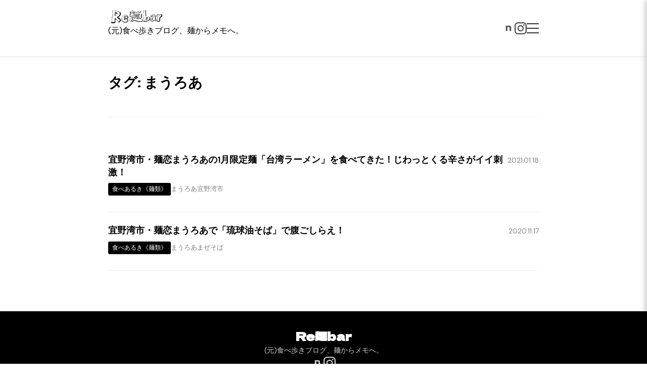

--- FILE ---
content_type: text/html; charset=UTF-8
request_url: https://remenbar.com/tag/%E3%81%BE%E3%81%86%E3%82%8D%E3%81%82/
body_size: 30068
content:
<!DOCTYPE html>
<html lang="ja">
<head>
    <meta charset="UTF-8">
    <meta name="viewport" content="width=device-width, initial-scale=1.0, viewport-fit=cover">
    <meta http-equiv="X-UA-Compatible" content="IE=edge">

    <style>
        /* ====================================
           基本レイアウト
           ==================================== */
        .site-header { position: sticky; top: 0; background: white; border-bottom: 1px solid #eee; z-index: 1000; box-shadow: 0 2px 4px rgba(0,0,0,0.05); }
        .header-inner { max-width: 900px; margin: 0 auto; padding: 20px 24px; display: flex; justify-content: space-between; align-items: center; gap: 24px; }

        /* ヘッダー右側コンテンツ (ソーシャル + メニューボタン) */
        .header-right-content { display: flex; align-items: center; gap: 16px; }
        .header-social-links { display: flex; gap: 12px; }
        .header-social-links .social-link { display: block; width: 24px; height: 24px; color: var(--primarycolor, #000); opacity: 0.7; transition: opacity 0.3s ease; }
        .header-social-links .social-link:hover { opacity: 1; }
        .header-social-links .social-link svg { width: 100%; height: 100%; display: block; }

        /* ====================================
           モバイルメニュー（モーダル）- 右側表示
           ==================================== */
        .mobile-menu {
            position: fixed; top: 0; right: 0; left: auto;
            width: 50%; max-width: 320px; height: 100%;
            background: black; color: white;
            z-index: 1500;
            transform: translateX(100%) !important; /* 初期状態: 右に隠す */
            transition: transform 0.3s ease-out;
            overflow-y: auto;
            box-shadow: -4px 0 10px rgba(0,0,0,0.2);
        }
        .mobile-menu.is-active { transform: translateX(0) !important; /* アクティブ時: 表示 */ }
        .mobile-menu-header { display: flex; justify-content: space-between; align-items: center; padding: 20px 16px; border-bottom: 1px solid #444; }
        .mobile-menu-header h2 { margin: 0; font-size: 18px; color: white; }
        .mobile-menu-close { background: none; border: none; font-size: 30px; cursor: pointer; line-height: 1; color: white; opacity: 0.7; transition: opacity 0.3s ease; }
        .mobile-menu-close:hover { opacity: 1; }
        .mobile-menu-content { padding: 16px; }

        /* モーダル内検索 */
        .mobile-search-wrapper { position: relative; padding-bottom: 24px; margin-bottom: 24px; border-bottom: 1px solid #444; }
        .mobile-search-wrapper .header-search { position: relative; width: 100%; }
        .mobile-search-wrapper .search-input { width: 100%; padding: 8px 32px 8px 12px; border: 1px solid #555; background-color: #222; color: white; border-radius: 4px; font-size: 14px; }
        .mobile-search-wrapper .search-input::placeholder { color: #aaa; }
        .mobile-search-wrapper .search-button { position: absolute; right: 4px; top: 50%; transform: translateY(-50%); background: none; border: none; cursor: pointer; padding: 4px; }
        .mobile-search-wrapper .search-button svg { width: 18px; height: 18px; color: #aaa; }

        /* モーダル内ウィジェットエリア */
        .mobile-widget-area-wrapper { border-bottom: 1px solid #444; margin-bottom: 24px; padding-bottom: 8px; }
        .mobile-menu-widget { margin-bottom: 24px; font-size: 14px; line-height: 1.6; }
        .mobile-menu-widget:last-child { margin-bottom: 0; }
        .mobile-menu-widget-title { font-size: 16px; font-weight: bold; color: #ccc; margin-bottom: 12px; padding-bottom: 8px; border-bottom: 1px solid #555; }
        .mobile-menu-widget ul { list-style: none; padding: 0; margin: 0; }
        .mobile-menu-widget ul li { margin-bottom: 8px; padding: 4px 0; }
        .mobile-menu-widget ul li:last-child { margin-bottom: 0; }
        .mobile-menu-widget a { color: white; text-decoration: none; transition: opacity 0.3s ease; }
        .mobile-menu-widget a:hover { opacity: 0.7; }
        .mobile-menu-widget p { color: #ddd; margin-bottom: 0.8em; }
        .mobile-menu-widget p:last-child { margin-bottom: 0; }
        .mobile-menu-widget #calendar_wrap { color: #ccc; }
        .mobile-menu-widget #calendar_wrap a { font-weight: bold; }
        .mobile-menu-widget select { background: #333; color: white; border: 1px solid #555; padding: 4px; width: 100%; }

        /* モーダル内ソーシャル */
        .mobile-social-wrapper { padding-top: 24px; }
        .mobile-social-wrapper .social-title { font-size: 14px; color: #aaa; margin-bottom: 8px; }
        .mobile-social-wrapper .social-links { display: flex; gap: 16px; justify-content: flex-start; }
        .mobile-social-wrapper .social-link { display: block; width: 24px; height: 24px; color: white; opacity: 0.8; transition: opacity 0.3s ease; }
        .mobile-social-wrapper .social-link:hover { opacity: 1; }
        .mobile-social-wrapper .social-link svg { width: 100%; height: 100%; display: block; }

        /* ====================================
           モバイルトグル（ハンバーガー <=> バツ印）
           ==================================== */
        .mobile-menu-toggle { display: block; background: none; border: none; cursor: pointer; padding: 0; width: 24px; height: 20px; position: relative; z-index: 1600; }
        .mobile-menu-toggle .menu-icon { display: block; width: 100%; height: 100%; position: relative; }
        .mobile-menu-toggle .menu-icon span { display: block; width: 100%; height: 2px; background: #333; position: absolute; left: 0; transition: transform 0.3s ease-in-out, opacity 0.3s ease-in-out, background-color 0.3s ease-in-out; }
        /* ハンバーガー状態 */
        .mobile-menu-toggle .menu-icon span:nth-child(1) { top: 0; transform: translateY(0) rotate(0); }
        .mobile-menu-toggle .menu-icon span:nth-child(2) { top: 50%; transform: translateY(-50%) rotate(0); opacity: 1; }
        .mobile-menu-toggle .menu-icon span:nth-child(3) { bottom: 0; transform: translateY(0) rotate(0); }
        /* バツ印状態 (is-active) */
        .mobile-menu-toggle.is-active .menu-icon span { background: white; }
        .mobile-menu-toggle.is-active .menu-icon span:nth-child(1) { top: 50%; transform: translateY(-50%) rotate(45deg); }
        .mobile-menu-toggle.is-active .menu-icon span:nth-child(2) { opacity: 0; }
        .mobile-menu-toggle.is-active .menu-icon span:nth-child(3) { bottom: 50%; transform: translateY(50%) rotate(-45deg); }

        /* メニュー表示中のbodyスクロール禁止 */
        body.menu-open { overflow: hidden; }

        /* ====================================
           レスポンシブ (SP: 767px以下)
           ==================================== */
        @media (max-width: 767px) {
            .header-inner { padding: 20px 16px; }
            .mobile-menu { width: 80%; max-width: 300px; }
            /* .header-social-links { display: none; } */ /* SPでヘッダーアイコン非表示の場合 */
        }
    </style>
    <title>まうろあ &#8211; Re麺bar</title>
<meta name='robots' content='max-image-preview:large' />
<link rel='dns-prefetch' href='//fonts.googleapis.com' />
<link rel="alternate" type="application/rss+xml" title="Re麺bar &raquo; フィード" href="https://remenbar.com/feed/" />
<link rel="alternate" type="application/rss+xml" title="Re麺bar &raquo; コメントフィード" href="https://remenbar.com/comments/feed/" />
<link rel="alternate" type="application/rss+xml" title="Re麺bar &raquo; まうろあ タグのフィード" href="https://remenbar.com/tag/%e3%81%be%e3%81%86%e3%82%8d%e3%81%82/feed/" />
<script>
window._wpemojiSettings = {"baseUrl":"https:\/\/s.w.org\/images\/core\/emoji\/14.0.0\/72x72\/","ext":".png","svgUrl":"https:\/\/s.w.org\/images\/core\/emoji\/14.0.0\/svg\/","svgExt":".svg","source":{"concatemoji":"https:\/\/remenbar.com\/wp-includes\/js\/wp-emoji-release.min.js?ver=6.4.7"}};
/*! This file is auto-generated */
!function(i,n){var o,s,e;function c(e){try{var t={supportTests:e,timestamp:(new Date).valueOf()};sessionStorage.setItem(o,JSON.stringify(t))}catch(e){}}function p(e,t,n){e.clearRect(0,0,e.canvas.width,e.canvas.height),e.fillText(t,0,0);var t=new Uint32Array(e.getImageData(0,0,e.canvas.width,e.canvas.height).data),r=(e.clearRect(0,0,e.canvas.width,e.canvas.height),e.fillText(n,0,0),new Uint32Array(e.getImageData(0,0,e.canvas.width,e.canvas.height).data));return t.every(function(e,t){return e===r[t]})}function u(e,t,n){switch(t){case"flag":return n(e,"\ud83c\udff3\ufe0f\u200d\u26a7\ufe0f","\ud83c\udff3\ufe0f\u200b\u26a7\ufe0f")?!1:!n(e,"\ud83c\uddfa\ud83c\uddf3","\ud83c\uddfa\u200b\ud83c\uddf3")&&!n(e,"\ud83c\udff4\udb40\udc67\udb40\udc62\udb40\udc65\udb40\udc6e\udb40\udc67\udb40\udc7f","\ud83c\udff4\u200b\udb40\udc67\u200b\udb40\udc62\u200b\udb40\udc65\u200b\udb40\udc6e\u200b\udb40\udc67\u200b\udb40\udc7f");case"emoji":return!n(e,"\ud83e\udef1\ud83c\udffb\u200d\ud83e\udef2\ud83c\udfff","\ud83e\udef1\ud83c\udffb\u200b\ud83e\udef2\ud83c\udfff")}return!1}function f(e,t,n){var r="undefined"!=typeof WorkerGlobalScope&&self instanceof WorkerGlobalScope?new OffscreenCanvas(300,150):i.createElement("canvas"),a=r.getContext("2d",{willReadFrequently:!0}),o=(a.textBaseline="top",a.font="600 32px Arial",{});return e.forEach(function(e){o[e]=t(a,e,n)}),o}function t(e){var t=i.createElement("script");t.src=e,t.defer=!0,i.head.appendChild(t)}"undefined"!=typeof Promise&&(o="wpEmojiSettingsSupports",s=["flag","emoji"],n.supports={everything:!0,everythingExceptFlag:!0},e=new Promise(function(e){i.addEventListener("DOMContentLoaded",e,{once:!0})}),new Promise(function(t){var n=function(){try{var e=JSON.parse(sessionStorage.getItem(o));if("object"==typeof e&&"number"==typeof e.timestamp&&(new Date).valueOf()<e.timestamp+604800&&"object"==typeof e.supportTests)return e.supportTests}catch(e){}return null}();if(!n){if("undefined"!=typeof Worker&&"undefined"!=typeof OffscreenCanvas&&"undefined"!=typeof URL&&URL.createObjectURL&&"undefined"!=typeof Blob)try{var e="postMessage("+f.toString()+"("+[JSON.stringify(s),u.toString(),p.toString()].join(",")+"));",r=new Blob([e],{type:"text/javascript"}),a=new Worker(URL.createObjectURL(r),{name:"wpTestEmojiSupports"});return void(a.onmessage=function(e){c(n=e.data),a.terminate(),t(n)})}catch(e){}c(n=f(s,u,p))}t(n)}).then(function(e){for(var t in e)n.supports[t]=e[t],n.supports.everything=n.supports.everything&&n.supports[t],"flag"!==t&&(n.supports.everythingExceptFlag=n.supports.everythingExceptFlag&&n.supports[t]);n.supports.everythingExceptFlag=n.supports.everythingExceptFlag&&!n.supports.flag,n.DOMReady=!1,n.readyCallback=function(){n.DOMReady=!0}}).then(function(){return e}).then(function(){var e;n.supports.everything||(n.readyCallback(),(e=n.source||{}).concatemoji?t(e.concatemoji):e.wpemoji&&e.twemoji&&(t(e.twemoji),t(e.wpemoji)))}))}((window,document),window._wpemojiSettings);
</script>
<link rel='stylesheet' id='sbi_styles-css' href='https://remenbar.com/wp-content/plugins/instagram-feed/css/sbi-styles.min.css?ver=6.2.6' media='all' />
<style id='wp-emoji-styles-inline-css'>

	img.wp-smiley, img.emoji {
		display: inline !important;
		border: none !important;
		box-shadow: none !important;
		height: 1em !important;
		width: 1em !important;
		margin: 0 0.07em !important;
		vertical-align: -0.1em !important;
		background: none !important;
		padding: 0 !important;
	}
</style>
<link rel='stylesheet' id='wp-block-library-css' href='https://remenbar.com/wp-includes/css/dist/block-library/style.min.css?ver=6.4.7' media='all' />
<style id='wp-block-library-theme-inline-css'>
.wp-block-audio figcaption{color:#555;font-size:13px;text-align:center}.is-dark-theme .wp-block-audio figcaption{color:hsla(0,0%,100%,.65)}.wp-block-audio{margin:0 0 1em}.wp-block-code{border:1px solid #ccc;border-radius:4px;font-family:Menlo,Consolas,monaco,monospace;padding:.8em 1em}.wp-block-embed figcaption{color:#555;font-size:13px;text-align:center}.is-dark-theme .wp-block-embed figcaption{color:hsla(0,0%,100%,.65)}.wp-block-embed{margin:0 0 1em}.blocks-gallery-caption{color:#555;font-size:13px;text-align:center}.is-dark-theme .blocks-gallery-caption{color:hsla(0,0%,100%,.65)}.wp-block-image figcaption{color:#555;font-size:13px;text-align:center}.is-dark-theme .wp-block-image figcaption{color:hsla(0,0%,100%,.65)}.wp-block-image{margin:0 0 1em}.wp-block-pullquote{border-bottom:4px solid;border-top:4px solid;color:currentColor;margin-bottom:1.75em}.wp-block-pullquote cite,.wp-block-pullquote footer,.wp-block-pullquote__citation{color:currentColor;font-size:.8125em;font-style:normal;text-transform:uppercase}.wp-block-quote{border-left:.25em solid;margin:0 0 1.75em;padding-left:1em}.wp-block-quote cite,.wp-block-quote footer{color:currentColor;font-size:.8125em;font-style:normal;position:relative}.wp-block-quote.has-text-align-right{border-left:none;border-right:.25em solid;padding-left:0;padding-right:1em}.wp-block-quote.has-text-align-center{border:none;padding-left:0}.wp-block-quote.is-large,.wp-block-quote.is-style-large,.wp-block-quote.is-style-plain{border:none}.wp-block-search .wp-block-search__label{font-weight:700}.wp-block-search__button{border:1px solid #ccc;padding:.375em .625em}:where(.wp-block-group.has-background){padding:1.25em 2.375em}.wp-block-separator.has-css-opacity{opacity:.4}.wp-block-separator{border:none;border-bottom:2px solid;margin-left:auto;margin-right:auto}.wp-block-separator.has-alpha-channel-opacity{opacity:1}.wp-block-separator:not(.is-style-wide):not(.is-style-dots){width:100px}.wp-block-separator.has-background:not(.is-style-dots){border-bottom:none;height:1px}.wp-block-separator.has-background:not(.is-style-wide):not(.is-style-dots){height:2px}.wp-block-table{margin:0 0 1em}.wp-block-table td,.wp-block-table th{word-break:normal}.wp-block-table figcaption{color:#555;font-size:13px;text-align:center}.is-dark-theme .wp-block-table figcaption{color:hsla(0,0%,100%,.65)}.wp-block-video figcaption{color:#555;font-size:13px;text-align:center}.is-dark-theme .wp-block-video figcaption{color:hsla(0,0%,100%,.65)}.wp-block-video{margin:0 0 1em}.wp-block-template-part.has-background{margin-bottom:0;margin-top:0;padding:1.25em 2.375em}
</style>
<style id='classic-theme-styles-inline-css'>
/*! This file is auto-generated */
.wp-block-button__link{color:#fff;background-color:#32373c;border-radius:9999px;box-shadow:none;text-decoration:none;padding:calc(.667em + 2px) calc(1.333em + 2px);font-size:1.125em}.wp-block-file__button{background:#32373c;color:#fff;text-decoration:none}
</style>
<style id='global-styles-inline-css'>
body{--wp--preset--color--black: #000000;--wp--preset--color--cyan-bluish-gray: #abb8c3;--wp--preset--color--white: #ffffff;--wp--preset--color--pale-pink: #f78da7;--wp--preset--color--vivid-red: #cf2e2e;--wp--preset--color--luminous-vivid-orange: #ff6900;--wp--preset--color--luminous-vivid-amber: #fcb900;--wp--preset--color--light-green-cyan: #7bdcb5;--wp--preset--color--vivid-green-cyan: #00d084;--wp--preset--color--pale-cyan-blue: #8ed1fc;--wp--preset--color--vivid-cyan-blue: #0693e3;--wp--preset--color--vivid-purple: #9b51e0;--wp--preset--gradient--vivid-cyan-blue-to-vivid-purple: linear-gradient(135deg,rgba(6,147,227,1) 0%,rgb(155,81,224) 100%);--wp--preset--gradient--light-green-cyan-to-vivid-green-cyan: linear-gradient(135deg,rgb(122,220,180) 0%,rgb(0,208,130) 100%);--wp--preset--gradient--luminous-vivid-amber-to-luminous-vivid-orange: linear-gradient(135deg,rgba(252,185,0,1) 0%,rgba(255,105,0,1) 100%);--wp--preset--gradient--luminous-vivid-orange-to-vivid-red: linear-gradient(135deg,rgba(255,105,0,1) 0%,rgb(207,46,46) 100%);--wp--preset--gradient--very-light-gray-to-cyan-bluish-gray: linear-gradient(135deg,rgb(238,238,238) 0%,rgb(169,184,195) 100%);--wp--preset--gradient--cool-to-warm-spectrum: linear-gradient(135deg,rgb(74,234,220) 0%,rgb(151,120,209) 20%,rgb(207,42,186) 40%,rgb(238,44,130) 60%,rgb(251,105,98) 80%,rgb(254,248,76) 100%);--wp--preset--gradient--blush-light-purple: linear-gradient(135deg,rgb(255,206,236) 0%,rgb(152,150,240) 100%);--wp--preset--gradient--blush-bordeaux: linear-gradient(135deg,rgb(254,205,165) 0%,rgb(254,45,45) 50%,rgb(107,0,62) 100%);--wp--preset--gradient--luminous-dusk: linear-gradient(135deg,rgb(255,203,112) 0%,rgb(199,81,192) 50%,rgb(65,88,208) 100%);--wp--preset--gradient--pale-ocean: linear-gradient(135deg,rgb(255,245,203) 0%,rgb(182,227,212) 50%,rgb(51,167,181) 100%);--wp--preset--gradient--electric-grass: linear-gradient(135deg,rgb(202,248,128) 0%,rgb(113,206,126) 100%);--wp--preset--gradient--midnight: linear-gradient(135deg,rgb(2,3,129) 0%,rgb(40,116,252) 100%);--wp--preset--font-size--small: 13px;--wp--preset--font-size--medium: 20px;--wp--preset--font-size--large: 36px;--wp--preset--font-size--x-large: 42px;--wp--preset--spacing--20: 0.44rem;--wp--preset--spacing--30: 0.67rem;--wp--preset--spacing--40: 1rem;--wp--preset--spacing--50: 1.5rem;--wp--preset--spacing--60: 2.25rem;--wp--preset--spacing--70: 3.38rem;--wp--preset--spacing--80: 5.06rem;--wp--preset--shadow--natural: 6px 6px 9px rgba(0, 0, 0, 0.2);--wp--preset--shadow--deep: 12px 12px 50px rgba(0, 0, 0, 0.4);--wp--preset--shadow--sharp: 6px 6px 0px rgba(0, 0, 0, 0.2);--wp--preset--shadow--outlined: 6px 6px 0px -3px rgba(255, 255, 255, 1), 6px 6px rgba(0, 0, 0, 1);--wp--preset--shadow--crisp: 6px 6px 0px rgba(0, 0, 0, 1);}:where(.is-layout-flex){gap: 0.5em;}:where(.is-layout-grid){gap: 0.5em;}body .is-layout-flow > .alignleft{float: left;margin-inline-start: 0;margin-inline-end: 2em;}body .is-layout-flow > .alignright{float: right;margin-inline-start: 2em;margin-inline-end: 0;}body .is-layout-flow > .aligncenter{margin-left: auto !important;margin-right: auto !important;}body .is-layout-constrained > .alignleft{float: left;margin-inline-start: 0;margin-inline-end: 2em;}body .is-layout-constrained > .alignright{float: right;margin-inline-start: 2em;margin-inline-end: 0;}body .is-layout-constrained > .aligncenter{margin-left: auto !important;margin-right: auto !important;}body .is-layout-constrained > :where(:not(.alignleft):not(.alignright):not(.alignfull)){max-width: var(--wp--style--global--content-size);margin-left: auto !important;margin-right: auto !important;}body .is-layout-constrained > .alignwide{max-width: var(--wp--style--global--wide-size);}body .is-layout-flex{display: flex;}body .is-layout-flex{flex-wrap: wrap;align-items: center;}body .is-layout-flex > *{margin: 0;}body .is-layout-grid{display: grid;}body .is-layout-grid > *{margin: 0;}:where(.wp-block-columns.is-layout-flex){gap: 2em;}:where(.wp-block-columns.is-layout-grid){gap: 2em;}:where(.wp-block-post-template.is-layout-flex){gap: 1.25em;}:where(.wp-block-post-template.is-layout-grid){gap: 1.25em;}.has-black-color{color: var(--wp--preset--color--black) !important;}.has-cyan-bluish-gray-color{color: var(--wp--preset--color--cyan-bluish-gray) !important;}.has-white-color{color: var(--wp--preset--color--white) !important;}.has-pale-pink-color{color: var(--wp--preset--color--pale-pink) !important;}.has-vivid-red-color{color: var(--wp--preset--color--vivid-red) !important;}.has-luminous-vivid-orange-color{color: var(--wp--preset--color--luminous-vivid-orange) !important;}.has-luminous-vivid-amber-color{color: var(--wp--preset--color--luminous-vivid-amber) !important;}.has-light-green-cyan-color{color: var(--wp--preset--color--light-green-cyan) !important;}.has-vivid-green-cyan-color{color: var(--wp--preset--color--vivid-green-cyan) !important;}.has-pale-cyan-blue-color{color: var(--wp--preset--color--pale-cyan-blue) !important;}.has-vivid-cyan-blue-color{color: var(--wp--preset--color--vivid-cyan-blue) !important;}.has-vivid-purple-color{color: var(--wp--preset--color--vivid-purple) !important;}.has-black-background-color{background-color: var(--wp--preset--color--black) !important;}.has-cyan-bluish-gray-background-color{background-color: var(--wp--preset--color--cyan-bluish-gray) !important;}.has-white-background-color{background-color: var(--wp--preset--color--white) !important;}.has-pale-pink-background-color{background-color: var(--wp--preset--color--pale-pink) !important;}.has-vivid-red-background-color{background-color: var(--wp--preset--color--vivid-red) !important;}.has-luminous-vivid-orange-background-color{background-color: var(--wp--preset--color--luminous-vivid-orange) !important;}.has-luminous-vivid-amber-background-color{background-color: var(--wp--preset--color--luminous-vivid-amber) !important;}.has-light-green-cyan-background-color{background-color: var(--wp--preset--color--light-green-cyan) !important;}.has-vivid-green-cyan-background-color{background-color: var(--wp--preset--color--vivid-green-cyan) !important;}.has-pale-cyan-blue-background-color{background-color: var(--wp--preset--color--pale-cyan-blue) !important;}.has-vivid-cyan-blue-background-color{background-color: var(--wp--preset--color--vivid-cyan-blue) !important;}.has-vivid-purple-background-color{background-color: var(--wp--preset--color--vivid-purple) !important;}.has-black-border-color{border-color: var(--wp--preset--color--black) !important;}.has-cyan-bluish-gray-border-color{border-color: var(--wp--preset--color--cyan-bluish-gray) !important;}.has-white-border-color{border-color: var(--wp--preset--color--white) !important;}.has-pale-pink-border-color{border-color: var(--wp--preset--color--pale-pink) !important;}.has-vivid-red-border-color{border-color: var(--wp--preset--color--vivid-red) !important;}.has-luminous-vivid-orange-border-color{border-color: var(--wp--preset--color--luminous-vivid-orange) !important;}.has-luminous-vivid-amber-border-color{border-color: var(--wp--preset--color--luminous-vivid-amber) !important;}.has-light-green-cyan-border-color{border-color: var(--wp--preset--color--light-green-cyan) !important;}.has-vivid-green-cyan-border-color{border-color: var(--wp--preset--color--vivid-green-cyan) !important;}.has-pale-cyan-blue-border-color{border-color: var(--wp--preset--color--pale-cyan-blue) !important;}.has-vivid-cyan-blue-border-color{border-color: var(--wp--preset--color--vivid-cyan-blue) !important;}.has-vivid-purple-border-color{border-color: var(--wp--preset--color--vivid-purple) !important;}.has-vivid-cyan-blue-to-vivid-purple-gradient-background{background: var(--wp--preset--gradient--vivid-cyan-blue-to-vivid-purple) !important;}.has-light-green-cyan-to-vivid-green-cyan-gradient-background{background: var(--wp--preset--gradient--light-green-cyan-to-vivid-green-cyan) !important;}.has-luminous-vivid-amber-to-luminous-vivid-orange-gradient-background{background: var(--wp--preset--gradient--luminous-vivid-amber-to-luminous-vivid-orange) !important;}.has-luminous-vivid-orange-to-vivid-red-gradient-background{background: var(--wp--preset--gradient--luminous-vivid-orange-to-vivid-red) !important;}.has-very-light-gray-to-cyan-bluish-gray-gradient-background{background: var(--wp--preset--gradient--very-light-gray-to-cyan-bluish-gray) !important;}.has-cool-to-warm-spectrum-gradient-background{background: var(--wp--preset--gradient--cool-to-warm-spectrum) !important;}.has-blush-light-purple-gradient-background{background: var(--wp--preset--gradient--blush-light-purple) !important;}.has-blush-bordeaux-gradient-background{background: var(--wp--preset--gradient--blush-bordeaux) !important;}.has-luminous-dusk-gradient-background{background: var(--wp--preset--gradient--luminous-dusk) !important;}.has-pale-ocean-gradient-background{background: var(--wp--preset--gradient--pale-ocean) !important;}.has-electric-grass-gradient-background{background: var(--wp--preset--gradient--electric-grass) !important;}.has-midnight-gradient-background{background: var(--wp--preset--gradient--midnight) !important;}.has-small-font-size{font-size: var(--wp--preset--font-size--small) !important;}.has-medium-font-size{font-size: var(--wp--preset--font-size--medium) !important;}.has-large-font-size{font-size: var(--wp--preset--font-size--large) !important;}.has-x-large-font-size{font-size: var(--wp--preset--font-size--x-large) !important;}
.wp-block-navigation a:where(:not(.wp-element-button)){color: inherit;}
:where(.wp-block-post-template.is-layout-flex){gap: 1.25em;}:where(.wp-block-post-template.is-layout-grid){gap: 1.25em;}
:where(.wp-block-columns.is-layout-flex){gap: 2em;}:where(.wp-block-columns.is-layout-grid){gap: 2em;}
.wp-block-pullquote{font-size: 1.5em;line-height: 1.6;}
</style>
<link rel='stylesheet' id='remenbar-style-css' href='https://remenbar.com/wp-content/themes/remenbar2025/style.css?ver=1.0.0' media='all' />
<link rel='stylesheet' id='remenbar-fonts-css' href='https://fonts.googleapis.com/css2?family=DM+Sans:ital,opsz,wght@0,9..40,100..1000;1,9..40,100..1000&#038;family=Dela+Gothic+One&#038;display=swap' media='all' />
<script src="https://remenbar.com/wp-includes/js/jquery/jquery.min.js?ver=3.7.1" id="jquery-core-js"></script>
<script src="https://remenbar.com/wp-includes/js/jquery/jquery-migrate.min.js?ver=3.4.1" id="jquery-migrate-js"></script>
<link rel="https://api.w.org/" href="https://remenbar.com/wp-json/" /><link rel="alternate" type="application/json" href="https://remenbar.com/wp-json/wp/v2/tags/89" /><link rel="EditURI" type="application/rsd+xml" title="RSD" href="https://remenbar.com/xmlrpc.php?rsd" />
<meta name="generator" content="WordPress 6.4.7" />
<meta name="generator" content="Site Kit by Google 1.115.0" /><link rel="icon" href="https://remenbar.com/wp-content/uploads/2023/12/cropped-cropped-Remenbar-32x32.png" sizes="32x32" />
<link rel="icon" href="https://remenbar.com/wp-content/uploads/2023/12/cropped-cropped-Remenbar-192x192.png" sizes="192x192" />
<link rel="apple-touch-icon" href="https://remenbar.com/wp-content/uploads/2023/12/cropped-cropped-Remenbar-180x180.png" />
<meta name="msapplication-TileImage" content="https://remenbar.com/wp-content/uploads/2023/12/cropped-cropped-Remenbar-270x270.png" />
</head>

<body class="archive tag tag-89 wp-custom-logo wp-embed-responsive mobile-first">

<div id="page" class="site">

    <header id="masthead" class="site-header">
        <div class="header-inner">
            <div class="site-branding">
                <a href="https://remenbar.com/" class="custom-logo-link" rel="home"><img width="2100" height="520" src="https://remenbar.com/wp-content/uploads/2023/12/cropped-Remenbar.png" class="custom-logo" alt="Re麺bar" decoding="async" fetchpriority="high" srcset="https://remenbar.com/wp-content/uploads/2023/12/cropped-Remenbar.png 2100w, https://remenbar.com/wp-content/uploads/2023/12/cropped-Remenbar-300x74.png 300w, https://remenbar.com/wp-content/uploads/2023/12/cropped-Remenbar-1024x254.png 1024w, https://remenbar.com/wp-content/uploads/2023/12/cropped-Remenbar-768x190.png 768w, https://remenbar.com/wp-content/uploads/2023/12/cropped-Remenbar-1536x380.png 1536w, https://remenbar.com/wp-content/uploads/2023/12/cropped-Remenbar-2048x507.png 2048w, https://remenbar.com/wp-content/uploads/2023/12/cropped-Remenbar-700x173.png 700w" sizes="(max-width: 2100px) 100vw, 2100px" /></a>                                    <p class="site-description">(元)食べ歩きブログ、麺からメモへ。</p>
                            </div>

            <div class="header-right-content">
                 <div class="header-social-links">
                    <a href="https://note.com/afux" class="social-link" target="_blank" rel="noopener noreferrer" aria-label="note"><svg viewBox="0 0 493 493" fill="currentColor"><path d="m139.57,142.06c41.19,0,97.6-2.09,138.1-1.04,54.34,1.39,74.76,25.06,75.45,83.53.69,33.06,0,127.73,0,127.73h-58.79c0-82.83.35-96.5,0-122.6-.69-22.97-7.25-33.92-24.9-36.01-18.69-2.09-71.07-.35-71.07-.35v158.96h-58.79v-210.22Z"/></svg></a>
                    <a href="https://instagram.com/ramen_beers" class="social-link" target="_blank" rel="noopener noreferrer" aria-label="Instagram"><svg viewBox="0 0 24 24" fill="currentColor"><path d="M12 2.163c3.204 0 3.584.012 4.85.07 3.252.148 4.771 1.691 4.919 4.919.058 1.265.069 1.645.069 4.849 0 3.205-.012 3.584-.069 4.849-.149 3.225-1.664 4.771-4.919 4.919-1.266.058-1.644.07-4.85.07-3.204 0-3.584-.012-4.849-.07-3.26-.149-4.771-1.699-4.919-4.92-.058-1.265-.07-1.644-.07-4.849 0-3.204.013-3.583.07-4.849.149-3.227 1.664-4.771 4.919-4.919 1.266-.057 1.645-.069 4.849-.069zm0-2.163c-3.259 0-3.667.014-4.947.072-4.358.2-6.78 2.618-6.98 6.98-.059 1.281-.073 1.689-.073 4.948 0 3.259.014 3.668.072 4.948.2 4.358 2.618 6.78 6.98 6.98 1.281.058 1.689.072 4.948.072 3.259 0 3.668-.014 4.948-.072 4.354-.2 6.782-2.618 6.979-6.98.059-1.28.073-1.689.073-4.948 0-3.259-.014-3.667-.072-4.947-.196-4.354-2.617-6.78-6.979-6.98-1.281-.059-1.69-.073-4.949-.073zm0 5.838c-3.403 0-6.162 2.759-6.162 6.162s2.759 6.163 6.162 6.163 6.162-2.759 6.162-6.163c0-3.403-2.759-6.162-6.162-6.162zm0 10.162c-2.209 0-4-1.79-4-4 0-2.209 1.791-4 4-4s4 1.791 4 4c0 2.21-1.791 4-4 4zm6.406-11.845c-.796 0-1.441.645-1.441 1.44s.645 1.44 1.441 1.44c.795 0 1.439-.645 1.439-1.44s-.644-1.44-1.439-1.44z"/></svg></a>
                </div>
                 <button class="mobile-menu-toggle" aria-label="メニュー"><span class="menu-icon"><span></span><span></span><span></span></span></button>
            </div>

        </div>
    </header>

    <nav class="mobile-menu">
        <div class="mobile-menu-header">
            <h2>メニュー</h2>
            <button class="mobile-menu-close" aria-label="メニューを閉じる">&times;</button>
        </div>
        <div class="mobile-menu-content">
            <div class="mobile-search-wrapper"> <form class="header-search" role="search" method="get" action="https://remenbar.com/"> <input type="search" class="search-input" placeholder="検索..." value="" name="s" aria-label="検索" /> <button type="submit" class="search-button" aria-label="検索実行"><svg xmlns="http://www.w3.org/2000/svg" fill="none" viewBox="0 0 24 24" stroke="currentColor"><path stroke-linecap="round" stroke-linejoin="round" stroke-width="2" d="M21 21l-6-6m2-5a7 7 0 11-14 0 7 7 0 0114 0z" /></svg></button> </form> </div>
            <div class="mobile-widget-area-wrapper"> <div id="block-4" class="widget mobile-menu-widget widget_block"><ul class="wp-block-page-list"><li class="wp-block-pages-list__item"><a class="wp-block-pages-list__item__link" href="https://remenbar.com/instagram/">Instagram</a></li><li class="wp-block-pages-list__item"><a class="wp-block-pages-list__item__link" href="https://remenbar.com/about/">Re麺barについて</a></li><li class="wp-block-pages-list__item"><a class="wp-block-pages-list__item__link" href="https://remenbar.com/privacy-policy/">プライバシーポリシー</a></li><li class="wp-block-pages-list__item"><a class="wp-block-pages-list__item__link" href="https://remenbar.com/maps/">食べ歩きマップ</a></li></ul></div><div id="block-7" class="widget mobile-menu-widget widget_block">
<hr class="wp-block-separator has-alpha-channel-opacity is-style-wide"/>
</div><div id="block-5" class="widget mobile-menu-widget widget_block widget_archive"><div class="wp-block-archives-dropdown wp-block-archives"><label for="wp-block-archives-1" class="wp-block-archives__label">アーカイブ</label>
		<select id="wp-block-archives-1" name="archive-dropdown" onchange="document.location.href=this.options[this.selectedIndex].value;">
		<option value="">月を選択</option>	<option value='https://remenbar.com/date/2025/11/'> 2025年11月 </option>
	<option value='https://remenbar.com/date/2025/10/'> 2025年10月 </option>
	<option value='https://remenbar.com/date/2024/01/'> 2024年1月 </option>
	<option value='https://remenbar.com/date/2023/12/'> 2023年12月 </option>
	<option value='https://remenbar.com/date/2023/01/'> 2023年1月 </option>
	<option value='https://remenbar.com/date/2022/12/'> 2022年12月 </option>
	<option value='https://remenbar.com/date/2022/08/'> 2022年8月 </option>
	<option value='https://remenbar.com/date/2022/02/'> 2022年2月 </option>
	<option value='https://remenbar.com/date/2021/03/'> 2021年3月 </option>
	<option value='https://remenbar.com/date/2021/02/'> 2021年2月 </option>
	<option value='https://remenbar.com/date/2021/01/'> 2021年1月 </option>
	<option value='https://remenbar.com/date/2020/12/'> 2020年12月 </option>
	<option value='https://remenbar.com/date/2020/11/'> 2020年11月 </option>
	<option value='https://remenbar.com/date/2020/06/'> 2020年6月 </option>
	<option value='https://remenbar.com/date/2020/05/'> 2020年5月 </option>
	<option value='https://remenbar.com/date/2020/03/'> 2020年3月 </option>
	<option value='https://remenbar.com/date/2020/02/'> 2020年2月 </option>
	<option value='https://remenbar.com/date/2019/09/'> 2019年9月 </option>
	<option value='https://remenbar.com/date/2018/09/'> 2018年9月 </option>
	<option value='https://remenbar.com/date/2018/08/'> 2018年8月 </option>
	<option value='https://remenbar.com/date/2018/07/'> 2018年7月 </option>
	<option value='https://remenbar.com/date/2018/06/'> 2018年6月 </option>
	<option value='https://remenbar.com/date/2018/04/'> 2018年4月 </option>
	<option value='https://remenbar.com/date/2018/03/'> 2018年3月 </option>
	<option value='https://remenbar.com/date/2018/02/'> 2018年2月 </option>
	<option value='https://remenbar.com/date/2018/01/'> 2018年1月 </option>
	<option value='https://remenbar.com/date/2017/12/'> 2017年12月 </option>
</select></div></div><div id="block-8" class="widget mobile-menu-widget widget_block">
<hr class="wp-block-separator has-alpha-channel-opacity is-style-wide"/>
</div><div id="block-6" class="widget mobile-menu-widget widget_block widget_categories"><ul class="wp-block-categories-list wp-block-categories">	<li class="cat-item cat-item-4"><a href="https://remenbar.com/category/cafe/">カフェ巡り</a>
</li>
	<li class="cat-item cat-item-7"><a href="https://remenbar.com/category/other/">その他</a>
</li>
	<li class="cat-item cat-item-153"><a href="https://remenbar.com/category/bakery/">ベーカリー</a>
</li>
	<li class="cat-item cat-item-8"><a href="https://remenbar.com/category/drinking/">呑み歩き</a>
</li>
	<li class="cat-item cat-item-1"><a href="https://remenbar.com/category/undefined/">雑記</a>
</li>
	<li class="cat-item cat-item-2"><a href="https://remenbar.com/category/gourmet/">食べあるき</a>
</li>
	<li class="cat-item cat-item-3"><a href="https://remenbar.com/category/noodle/">食べあるき《麺類》</a>
</li>
</ul></div><div id="block-10" class="widget mobile-menu-widget widget_block">
<hr class="wp-block-separator has-alpha-channel-opacity is-style-wide"/>
</div><div id="block-9" class="widget mobile-menu-widget widget_block"><p>
<div id="sb_instagram"  class="sbi sbi_mob_col_1 sbi_tab_col_2 sbi_col_3 sbi_width_resp" style="padding-bottom: 4px;" data-feedid="*5"  data-res="thumb" data-cols="3" data-colsmobile="1" data-colstablet="2" data-num="6" data-nummobile="20" data-shortcode-atts="{&quot;feed&quot;:&quot;5&quot;}"  data-postid="2143" data-locatornonce="2069ff0f4d" data-sbi-flags="favorLocal">
	<div class="sb_instagram_header "  style="padding: 2px;padding-bottom: 0; margin-bottom: 10px;"  >
	<a href="https://www.instagram.com/ramen_beers/" target="_blank" rel="nofollow noopener"  title="@ramen_beers" class="sbi_header_link">
		<div class="sbi_header_text">
			
			<h3>ramen_beers</h3>
							<p class="sbi_bio">最近は麺のみならず雑食に。<br>
東京(大井町・高田馬場・恵比寿)、ときどき沖縄<br>
カレー・喫茶・バル・麺<br>
 <br>
Remembering my favorite spots.</p>
					</div>

					<div class="sbi_header_img"  data-avatar-url="https://scontent-itm1-1.xx.fbcdn.net/v/t51.82787-15/563911948_18078902405035162_1482895585256541045_n.jpg?_nc_cat=107&ccb=1-7&_nc_sid=7d201b&_nc_ohc=mgW2I1342XEQ7kNvwHdTMWS&_nc_oc=AdkkQog77CMaVtz8_UOt4eTGsMuaQwn-A_o2Hq7MEHOXCE-BT6tnM3SmFFIBgEdOYR0&_nc_zt=23&_nc_ht=scontent-itm1-1.xx&edm=AL-3X8kEAAAA&_nc_gid=llA6qJoibyXZuMgUvJUW5w&oh=00_AfryK3D_oYRhUkExu3EzQPTirTqdrEfe56AGwOZwBFxMbQ&oe=697C0BD9">
									<div class="sbi_header_img_hover"  ><svg class="sbi_new_logo fa-instagram fa-w-14" aria-hidden="true" data-fa-processed="" aria-label="Instagram" data-prefix="fab" data-icon="instagram" role="img" viewBox="0 0 448 512">
	                <path fill="currentColor" d="M224.1 141c-63.6 0-114.9 51.3-114.9 114.9s51.3 114.9 114.9 114.9S339 319.5 339 255.9 287.7 141 224.1 141zm0 189.6c-41.1 0-74.7-33.5-74.7-74.7s33.5-74.7 74.7-74.7 74.7 33.5 74.7 74.7-33.6 74.7-74.7 74.7zm146.4-194.3c0 14.9-12 26.8-26.8 26.8-14.9 0-26.8-12-26.8-26.8s12-26.8 26.8-26.8 26.8 12 26.8 26.8zm76.1 27.2c-1.7-35.9-9.9-67.7-36.2-93.9-26.2-26.2-58-34.4-93.9-36.2-37-2.1-147.9-2.1-184.9 0-35.8 1.7-67.6 9.9-93.9 36.1s-34.4 58-36.2 93.9c-2.1 37-2.1 147.9 0 184.9 1.7 35.9 9.9 67.7 36.2 93.9s58 34.4 93.9 36.2c37 2.1 147.9 2.1 184.9 0 35.9-1.7 67.7-9.9 93.9-36.2 26.2-26.2 34.4-58 36.2-93.9 2.1-37 2.1-147.8 0-184.8zM398.8 388c-7.8 19.6-22.9 34.7-42.6 42.6-29.5 11.7-99.5 9-132.1 9s-102.7 2.6-132.1-9c-19.6-7.8-34.7-22.9-42.6-42.6-11.7-29.5-9-99.5-9-132.1s-2.6-102.7 9-132.1c7.8-19.6 22.9-34.7 42.6-42.6 29.5-11.7 99.5-9 132.1-9s102.7-2.6 132.1 9c19.6 7.8 34.7 22.9 42.6 42.6 11.7 29.5 9 99.5 9 132.1s2.7 102.7-9 132.1z"></path>
	            </svg></div>
					<img decoding="async"  src="https://remenbar.com/wp-content/uploads/sb-instagram-feed-images/ramen_beers.jpg" alt="Re麺bar?" width="50" height="50">
											</div>
		
	</a>
</div>

    <div id="sbi_images"  style="padding: 2px;">
		<div class="sbi_item sbi_type_image sbi_new sbi_transition" id="sbi_18104141413751557" data-date="1769270748">
    <div class="sbi_photo_wrap">
        <a class="sbi_photo" href="https://www.instagram.com/p/DT5i-dIj0yx/" target="_blank" rel="noopener nofollow" data-full-res="https://scontent-itm1-1.cdninstagram.com/v/t51.82787-15/621787811_18087884732035162_1915507354303855904_n.jpg?stp=dst-jpg_e35_tt6&#038;_nc_cat=108&#038;ccb=7-5&#038;_nc_sid=18de74&#038;efg=eyJlZmdfdGFnIjoiRkVFRC5iZXN0X2ltYWdlX3VybGdlbi5DMyJ9&#038;_nc_ohc=waHtOPUXhVMQ7kNvwFwdl1b&#038;_nc_oc=AdkVTalTvfz0c0twQp7QFkJOfXxvgRg93xJTTSuBwhHPGb5phk8Rugw5iFa0l5JcU-U&#038;_nc_zt=23&#038;_nc_ht=scontent-itm1-1.cdninstagram.com&#038;edm=AM6HXa8EAAAA&#038;_nc_gid=Q_nv-4lFQcxAIwyoLZhecA&#038;oh=00_AfouXJZSHG_STo5nQIIpMXsHgtZ-hvSXy6M999J5jtssZA&#038;oe=697C1483" data-img-src-set="{&quot;d&quot;:&quot;https:\/\/scontent-itm1-1.cdninstagram.com\/v\/t51.82787-15\/621787811_18087884732035162_1915507354303855904_n.jpg?stp=dst-jpg_e35_tt6&amp;_nc_cat=108&amp;ccb=7-5&amp;_nc_sid=18de74&amp;efg=eyJlZmdfdGFnIjoiRkVFRC5iZXN0X2ltYWdlX3VybGdlbi5DMyJ9&amp;_nc_ohc=waHtOPUXhVMQ7kNvwFwdl1b&amp;_nc_oc=AdkVTalTvfz0c0twQp7QFkJOfXxvgRg93xJTTSuBwhHPGb5phk8Rugw5iFa0l5JcU-U&amp;_nc_zt=23&amp;_nc_ht=scontent-itm1-1.cdninstagram.com&amp;edm=AM6HXa8EAAAA&amp;_nc_gid=Q_nv-4lFQcxAIwyoLZhecA&amp;oh=00_AfouXJZSHG_STo5nQIIpMXsHgtZ-hvSXy6M999J5jtssZA&amp;oe=697C1483&quot;,&quot;150&quot;:&quot;https:\/\/scontent-itm1-1.cdninstagram.com\/v\/t51.82787-15\/621787811_18087884732035162_1915507354303855904_n.jpg?stp=dst-jpg_e35_tt6&amp;_nc_cat=108&amp;ccb=7-5&amp;_nc_sid=18de74&amp;efg=eyJlZmdfdGFnIjoiRkVFRC5iZXN0X2ltYWdlX3VybGdlbi5DMyJ9&amp;_nc_ohc=waHtOPUXhVMQ7kNvwFwdl1b&amp;_nc_oc=AdkVTalTvfz0c0twQp7QFkJOfXxvgRg93xJTTSuBwhHPGb5phk8Rugw5iFa0l5JcU-U&amp;_nc_zt=23&amp;_nc_ht=scontent-itm1-1.cdninstagram.com&amp;edm=AM6HXa8EAAAA&amp;_nc_gid=Q_nv-4lFQcxAIwyoLZhecA&amp;oh=00_AfouXJZSHG_STo5nQIIpMXsHgtZ-hvSXy6M999J5jtssZA&amp;oe=697C1483&quot;,&quot;320&quot;:&quot;https:\/\/remenbar.com\/wp-content\/uploads\/sb-instagram-feed-images\/621787811_18087884732035162_1915507354303855904_nlow.jpg&quot;,&quot;640&quot;:&quot;https:\/\/remenbar.com\/wp-content\/uploads\/sb-instagram-feed-images\/621787811_18087884732035162_1915507354303855904_nfull.jpg&quot;}">
            <span class="sbi-screenreader"></span>
            	                    <img decoding="async" src="https://remenbar.com/wp-content/plugins/instagram-feed/img/placeholder.png" alt="今宵のウイスキーのアテ🥃
 
冷凍してあった 那覇市泊のパン屋さん @belltree_okinawa のライスティックをスライスにして。
ベリーとナッツが入ってていいつまみに。">
        </a>
    </div>
</div><div class="sbi_item sbi_type_image sbi_new sbi_transition" id="sbi_17910245985294696" data-date="1769182582">
    <div class="sbi_photo_wrap">
        <a class="sbi_photo" href="https://www.instagram.com/p/DT279e4D0IJ/" target="_blank" rel="noopener nofollow" data-full-res="https://scontent-itm1-1.cdninstagram.com/v/t51.82787-15/620871609_18087786704035162_8363584479012531140_n.jpg?stp=dst-jpg_e35_tt6&#038;_nc_cat=105&#038;ccb=7-5&#038;_nc_sid=18de74&#038;efg=eyJlZmdfdGFnIjoiRkVFRC5iZXN0X2ltYWdlX3VybGdlbi5DMyJ9&#038;_nc_ohc=j4ITwVZtmwQQ7kNvwGhxqBO&#038;_nc_oc=AdnbUecTpMDMGKVqIXiZrbsy2a_FIPZANlPuUxHn1c_Ym2GxPlwIfn0DVFWGfOVPHls&#038;_nc_zt=23&#038;_nc_ht=scontent-itm1-1.cdninstagram.com&#038;edm=AM6HXa8EAAAA&#038;_nc_gid=Q_nv-4lFQcxAIwyoLZhecA&#038;oh=00_Afq1-DAUMBCwmF2OMrZ1FfI9MbZKu6K9c-bDdFCIAvaj7A&#038;oe=697C1E2D" data-img-src-set="{&quot;d&quot;:&quot;https:\/\/scontent-itm1-1.cdninstagram.com\/v\/t51.82787-15\/620871609_18087786704035162_8363584479012531140_n.jpg?stp=dst-jpg_e35_tt6&amp;_nc_cat=105&amp;ccb=7-5&amp;_nc_sid=18de74&amp;efg=eyJlZmdfdGFnIjoiRkVFRC5iZXN0X2ltYWdlX3VybGdlbi5DMyJ9&amp;_nc_ohc=j4ITwVZtmwQQ7kNvwGhxqBO&amp;_nc_oc=AdnbUecTpMDMGKVqIXiZrbsy2a_FIPZANlPuUxHn1c_Ym2GxPlwIfn0DVFWGfOVPHls&amp;_nc_zt=23&amp;_nc_ht=scontent-itm1-1.cdninstagram.com&amp;edm=AM6HXa8EAAAA&amp;_nc_gid=Q_nv-4lFQcxAIwyoLZhecA&amp;oh=00_Afq1-DAUMBCwmF2OMrZ1FfI9MbZKu6K9c-bDdFCIAvaj7A&amp;oe=697C1E2D&quot;,&quot;150&quot;:&quot;https:\/\/scontent-itm1-1.cdninstagram.com\/v\/t51.82787-15\/620871609_18087786704035162_8363584479012531140_n.jpg?stp=dst-jpg_e35_tt6&amp;_nc_cat=105&amp;ccb=7-5&amp;_nc_sid=18de74&amp;efg=eyJlZmdfdGFnIjoiRkVFRC5iZXN0X2ltYWdlX3VybGdlbi5DMyJ9&amp;_nc_ohc=j4ITwVZtmwQQ7kNvwGhxqBO&amp;_nc_oc=AdnbUecTpMDMGKVqIXiZrbsy2a_FIPZANlPuUxHn1c_Ym2GxPlwIfn0DVFWGfOVPHls&amp;_nc_zt=23&amp;_nc_ht=scontent-itm1-1.cdninstagram.com&amp;edm=AM6HXa8EAAAA&amp;_nc_gid=Q_nv-4lFQcxAIwyoLZhecA&amp;oh=00_Afq1-DAUMBCwmF2OMrZ1FfI9MbZKu6K9c-bDdFCIAvaj7A&amp;oe=697C1E2D&quot;,&quot;320&quot;:&quot;https:\/\/remenbar.com\/wp-content\/uploads\/sb-instagram-feed-images\/620871609_18087786704035162_8363584479012531140_nlow.jpg&quot;,&quot;640&quot;:&quot;https:\/\/remenbar.com\/wp-content\/uploads\/sb-instagram-feed-images\/620871609_18087786704035162_8363584479012531140_nfull.jpg&quot;}">
            <span class="sbi-screenreader"></span>
            	                    <img decoding="async" src="https://remenbar.com/wp-content/plugins/instagram-feed/img/placeholder.png" alt="ガパオライスの口でクルン・サイアム中目黒店へ行ったものの、隣の席から漂う香りに誘われてカオソーイを注文。

ココナッツの甘みとスパイスが重なる濃厚なスープに、レモンの酸味が絶妙なアクセント。 
揚げ麺をひたひたにして食べるのが正解です。 
パクチーもしっかり効いている。 

隣の席に釣られて正解でした◎ごちそうさまでした。
2026年 5杯目🍜
 
 ━━━━━━━━━━━━━━ 
📍 クルン・サイアム 中目黒店  @krungsiam_thaifood 
11:30-15:00 / 17:00-23:00 
定休日: 不定休（要確認） 
中目黒駅 徒歩3分 
カード・PayPay・楽天Pay可 ｜ テーブル・カウンター 
客単価(予想) 1,500円前後 
━━━━━━━━━━━━━━ 
#中目黒グルメ #カオソーイ #re麺bar #nakameguro #thaifood">
        </a>
    </div>
</div><div class="sbi_item sbi_type_carousel sbi_new sbi_transition" id="sbi_17992316657866065" data-date="1768924513">
    <div class="sbi_photo_wrap">
        <a class="sbi_photo" href="https://www.instagram.com/p/DTvP_aeDx7r/" target="_blank" rel="noopener nofollow" data-full-res="https://scontent-itm1-1.cdninstagram.com/v/t51.82787-15/619601452_18087421676035162_3505006959701200902_n.jpg?stp=dst-jpg_e35_tt6&#038;_nc_cat=102&#038;ccb=7-5&#038;_nc_sid=18de74&#038;efg=eyJlZmdfdGFnIjoiQ0FST1VTRUxfSVRFTS5iZXN0X2ltYWdlX3VybGdlbi5DMyJ9&#038;_nc_ohc=H6tTvCvwfOQQ7kNvwGL39pM&#038;_nc_oc=Admg3FgNz9WxIGZ_u9A8VqB2avctHPLmEioKIr0gvAXm6kes3PE6byKxocNXWNqTACs&#038;_nc_zt=23&#038;_nc_ht=scontent-itm1-1.cdninstagram.com&#038;edm=AM6HXa8EAAAA&#038;_nc_gid=Q_nv-4lFQcxAIwyoLZhecA&#038;oh=00_AfqrYa99ShnhDTXxo8t4RST54Q2-P2A2f82AydiGh_0MiA&#038;oe=697C083D" data-img-src-set="{&quot;d&quot;:&quot;https:\/\/scontent-itm1-1.cdninstagram.com\/v\/t51.82787-15\/619601452_18087421676035162_3505006959701200902_n.jpg?stp=dst-jpg_e35_tt6&amp;_nc_cat=102&amp;ccb=7-5&amp;_nc_sid=18de74&amp;efg=eyJlZmdfdGFnIjoiQ0FST1VTRUxfSVRFTS5iZXN0X2ltYWdlX3VybGdlbi5DMyJ9&amp;_nc_ohc=H6tTvCvwfOQQ7kNvwGL39pM&amp;_nc_oc=Admg3FgNz9WxIGZ_u9A8VqB2avctHPLmEioKIr0gvAXm6kes3PE6byKxocNXWNqTACs&amp;_nc_zt=23&amp;_nc_ht=scontent-itm1-1.cdninstagram.com&amp;edm=AM6HXa8EAAAA&amp;_nc_gid=Q_nv-4lFQcxAIwyoLZhecA&amp;oh=00_AfqrYa99ShnhDTXxo8t4RST54Q2-P2A2f82AydiGh_0MiA&amp;oe=697C083D&quot;,&quot;150&quot;:&quot;https:\/\/scontent-itm1-1.cdninstagram.com\/v\/t51.82787-15\/619601452_18087421676035162_3505006959701200902_n.jpg?stp=dst-jpg_e35_tt6&amp;_nc_cat=102&amp;ccb=7-5&amp;_nc_sid=18de74&amp;efg=eyJlZmdfdGFnIjoiQ0FST1VTRUxfSVRFTS5iZXN0X2ltYWdlX3VybGdlbi5DMyJ9&amp;_nc_ohc=H6tTvCvwfOQQ7kNvwGL39pM&amp;_nc_oc=Admg3FgNz9WxIGZ_u9A8VqB2avctHPLmEioKIr0gvAXm6kes3PE6byKxocNXWNqTACs&amp;_nc_zt=23&amp;_nc_ht=scontent-itm1-1.cdninstagram.com&amp;edm=AM6HXa8EAAAA&amp;_nc_gid=Q_nv-4lFQcxAIwyoLZhecA&amp;oh=00_AfqrYa99ShnhDTXxo8t4RST54Q2-P2A2f82AydiGh_0MiA&amp;oe=697C083D&quot;,&quot;320&quot;:&quot;https:\/\/remenbar.com\/wp-content\/uploads\/sb-instagram-feed-images\/619601452_18087421676035162_3505006959701200902_nlow.jpg&quot;,&quot;640&quot;:&quot;https:\/\/remenbar.com\/wp-content\/uploads\/sb-instagram-feed-images\/619601452_18087421676035162_3505006959701200902_nfull.jpg&quot;}">
            <span class="sbi-screenreader"></span>
            <svg class="svg-inline--fa fa-clone fa-w-16 sbi_lightbox_carousel_icon" aria-hidden="true" aria-label="Clone" data-fa-proƒcessed="" data-prefix="far" data-icon="clone" role="img" xmlns="http://www.w3.org/2000/svg" viewBox="0 0 512 512">
	                <path fill="currentColor" d="M464 0H144c-26.51 0-48 21.49-48 48v48H48c-26.51 0-48 21.49-48 48v320c0 26.51 21.49 48 48 48h320c26.51 0 48-21.49 48-48v-48h48c26.51 0 48-21.49 48-48V48c0-26.51-21.49-48-48-48zM362 464H54a6 6 0 0 1-6-6V150a6 6 0 0 1 6-6h42v224c0 26.51 21.49 48 48 48h224v42a6 6 0 0 1-6 6zm96-96H150a6 6 0 0 1-6-6V54a6 6 0 0 1 6-6h308a6 6 0 0 1 6 6v308a6 6 0 0 1-6 6z"></path>
	            </svg>	                    <img decoding="async" src="https://remenbar.com/wp-content/plugins/instagram-feed/img/placeholder.png" alt="日本酒好きな大先輩が大井町で飲みたいと言うので、かねてから気になっていた大井町の「日本酒バル 萬亮」へ。
ここにメニューはない。好みを伝えて、あとは店員さんに委ねるスタイル。

岩手の「富士大兜」はフレッシュで、福島の「奈良萬」は柔らかな米の旨味。
長野の「MIYASAKA」は繊細な酸味が心地よい。
選んでくれた意図が伝わるラインナップだった。
個人的には最後に飲んだMIYASAKAが好みだったなぁ。

食事も丁寧な作りで、どれも美味しい。
店内は少し狭いけどゆっくりお酒と向き合うにはちょうど良いかもしれない。🍶

ごちそうさまでした。

━━━━━━━━━━━━━━
 📍 日本酒バル 萬亮  @ohimachi_manryou0902 
17:00〜23:00(月〜土) 定休日:日曜・祝日 
大井町駅 徒歩2〜3分 カード・電子マネー可 
カウンター・テーブル 
日本酒の銘柄指定は不可。
店主との会話を楽しむお店。 
客単価(予想) 5,000円前後 
━━━━━━━━━━━━━━

#日本酒バル萬亮 #大井町グルメ #日本酒好きと繋がりたい #日本酒のある暮らし #re麺bar">
        </a>
    </div>
</div><div class="sbi_item sbi_type_carousel sbi_new sbi_transition" id="sbi_18075684836581775" data-date="1768710909">
    <div class="sbi_photo_wrap">
        <a class="sbi_photo" href="https://www.instagram.com/p/DTo4kpDj78o/" target="_blank" rel="noopener nofollow" data-full-res="https://scontent-itm1-1.cdninstagram.com/v/t51.82787-15/618656806_18087132380035162_5569552513165625897_n.jpg?stp=dst-jpg_e35_tt6&#038;_nc_cat=103&#038;ccb=7-5&#038;_nc_sid=18de74&#038;efg=eyJlZmdfdGFnIjoiQ0FST1VTRUxfSVRFTS5iZXN0X2ltYWdlX3VybGdlbi5DMyJ9&#038;_nc_ohc=7IhyCXtY5WQQ7kNvwHs6pY3&#038;_nc_oc=AdlQ_fDz7QHRtLoiUAMmjCINf9FCKEOzQdI685awjw_QZvuvglBtO_hKSt70F3S4frg&#038;_nc_zt=23&#038;_nc_ht=scontent-itm1-1.cdninstagram.com&#038;edm=AM6HXa8EAAAA&#038;_nc_gid=Q_nv-4lFQcxAIwyoLZhecA&#038;oh=00_AfrSOyIRduGEZyz96Eez1vx4o37ctpbVsR0HEO7PQ34vBA&#038;oe=697BFF85" data-img-src-set="{&quot;d&quot;:&quot;https:\/\/scontent-itm1-1.cdninstagram.com\/v\/t51.82787-15\/618656806_18087132380035162_5569552513165625897_n.jpg?stp=dst-jpg_e35_tt6&amp;_nc_cat=103&amp;ccb=7-5&amp;_nc_sid=18de74&amp;efg=eyJlZmdfdGFnIjoiQ0FST1VTRUxfSVRFTS5iZXN0X2ltYWdlX3VybGdlbi5DMyJ9&amp;_nc_ohc=7IhyCXtY5WQQ7kNvwHs6pY3&amp;_nc_oc=AdlQ_fDz7QHRtLoiUAMmjCINf9FCKEOzQdI685awjw_QZvuvglBtO_hKSt70F3S4frg&amp;_nc_zt=23&amp;_nc_ht=scontent-itm1-1.cdninstagram.com&amp;edm=AM6HXa8EAAAA&amp;_nc_gid=Q_nv-4lFQcxAIwyoLZhecA&amp;oh=00_AfrSOyIRduGEZyz96Eez1vx4o37ctpbVsR0HEO7PQ34vBA&amp;oe=697BFF85&quot;,&quot;150&quot;:&quot;https:\/\/scontent-itm1-1.cdninstagram.com\/v\/t51.82787-15\/618656806_18087132380035162_5569552513165625897_n.jpg?stp=dst-jpg_e35_tt6&amp;_nc_cat=103&amp;ccb=7-5&amp;_nc_sid=18de74&amp;efg=eyJlZmdfdGFnIjoiQ0FST1VTRUxfSVRFTS5iZXN0X2ltYWdlX3VybGdlbi5DMyJ9&amp;_nc_ohc=7IhyCXtY5WQQ7kNvwHs6pY3&amp;_nc_oc=AdlQ_fDz7QHRtLoiUAMmjCINf9FCKEOzQdI685awjw_QZvuvglBtO_hKSt70F3S4frg&amp;_nc_zt=23&amp;_nc_ht=scontent-itm1-1.cdninstagram.com&amp;edm=AM6HXa8EAAAA&amp;_nc_gid=Q_nv-4lFQcxAIwyoLZhecA&amp;oh=00_AfrSOyIRduGEZyz96Eez1vx4o37ctpbVsR0HEO7PQ34vBA&amp;oe=697BFF85&quot;,&quot;320&quot;:&quot;https:\/\/remenbar.com\/wp-content\/uploads\/sb-instagram-feed-images\/618656806_18087132380035162_5569552513165625897_nlow.jpg&quot;,&quot;640&quot;:&quot;https:\/\/remenbar.com\/wp-content\/uploads\/sb-instagram-feed-images\/618656806_18087132380035162_5569552513165625897_nfull.jpg&quot;}">
            <span class="sbi-screenreader">代官山の O&#039;denbar うまみ へ、同僚と。</span>
            <svg class="svg-inline--fa fa-clone fa-w-16 sbi_lightbox_carousel_icon" aria-hidden="true" aria-label="Clone" data-fa-proƒcessed="" data-prefix="far" data-icon="clone" role="img" xmlns="http://www.w3.org/2000/svg" viewBox="0 0 512 512">
	                <path fill="currentColor" d="M464 0H144c-26.51 0-48 21.49-48 48v48H48c-26.51 0-48 21.49-48 48v320c0 26.51 21.49 48 48 48h320c26.51 0 48-21.49 48-48v-48h48c26.51 0 48-21.49 48-48V48c0-26.51-21.49-48-48-48zM362 464H54a6 6 0 0 1-6-6V150a6 6 0 0 1 6-6h42v224c0 26.51 21.49 48 48 48h224v42a6 6 0 0 1-6 6zm96-96H150a6 6 0 0 1-6-6V54a6 6 0 0 1 6-6h308a6 6 0 0 1 6 6v308a6 6 0 0 1-6 6z"></path>
	            </svg>	                    <img decoding="async" src="https://remenbar.com/wp-content/plugins/instagram-feed/img/placeholder.png" alt="代官山の O&#039;denbar うまみ へ、同僚と。
刺身が分厚い。脂もちゃんと乗ってて、テンションが雑に上がるやつ。 
福井の「早瀬浦」は、力強い旨味とキレ。
三重の「瀧自慢」は、やわらかな口当たりでスッと入る
（刺身に負けないのが偉い）。 
 
写真は撮り損ねたけど、もちろんおでんも。
関西風のあっさり出汁に、具材はゴロっと大きめ。
静かに温まる。店内は少しコンパクトなので、行くなら予約が無難です。
 
ランチもやってるので今度行ってみよう。
ごちそうさまでした！
 
━━━━━━━━━━━━━━
📍 O&#039;denbar うまみ 代官山 @umami_daikanyama 
12:00-15:00／17:00-23:00（不定休）
代官山駅 徒歩3〜4分 ｜ カード可
カウンター・テーブル ｜ 予約推奨
━━━━━━━━━━━━━━
 
#代官山グルメ #日本酒 #re麺bar #おでん #刺身 daikanyama sake">
        </a>
    </div>
</div><div class="sbi_item sbi_type_image sbi_new sbi_transition" id="sbi_18085738391279610" data-date="1768617687">
    <div class="sbi_photo_wrap">
        <a class="sbi_photo" href="https://www.instagram.com/p/DTmGxGtj6-Y/" target="_blank" rel="noopener nofollow" data-full-res="https://scontent-itm1-1.cdninstagram.com/v/t51.82787-15/617575060_18087030347035162_1643885885502155514_n.jpg?stp=dst-jpg_e35_tt6&#038;_nc_cat=107&#038;ccb=7-5&#038;_nc_sid=18de74&#038;efg=eyJlZmdfdGFnIjoiRkVFRC5iZXN0X2ltYWdlX3VybGdlbi5DMyJ9&#038;_nc_ohc=AxiaiD_mIaIQ7kNvwH_x5VB&#038;_nc_oc=Adnsr9JbX_3b_1BrUhXOdKPW_ulFr8GfHepMIKaH95rS0UuA1kIQ6mQ7RnISNIFx9Wg&#038;_nc_zt=23&#038;_nc_ht=scontent-itm1-1.cdninstagram.com&#038;edm=AM6HXa8EAAAA&#038;_nc_gid=Q_nv-4lFQcxAIwyoLZhecA&#038;oh=00_AfrFK69b_B8MY9zwFLTzliThK4aHLN9yU2De6cPKkFtBtg&#038;oe=697BF9C4" data-img-src-set="{&quot;d&quot;:&quot;https:\/\/scontent-itm1-1.cdninstagram.com\/v\/t51.82787-15\/617575060_18087030347035162_1643885885502155514_n.jpg?stp=dst-jpg_e35_tt6&amp;_nc_cat=107&amp;ccb=7-5&amp;_nc_sid=18de74&amp;efg=eyJlZmdfdGFnIjoiRkVFRC5iZXN0X2ltYWdlX3VybGdlbi5DMyJ9&amp;_nc_ohc=AxiaiD_mIaIQ7kNvwH_x5VB&amp;_nc_oc=Adnsr9JbX_3b_1BrUhXOdKPW_ulFr8GfHepMIKaH95rS0UuA1kIQ6mQ7RnISNIFx9Wg&amp;_nc_zt=23&amp;_nc_ht=scontent-itm1-1.cdninstagram.com&amp;edm=AM6HXa8EAAAA&amp;_nc_gid=Q_nv-4lFQcxAIwyoLZhecA&amp;oh=00_AfrFK69b_B8MY9zwFLTzliThK4aHLN9yU2De6cPKkFtBtg&amp;oe=697BF9C4&quot;,&quot;150&quot;:&quot;https:\/\/scontent-itm1-1.cdninstagram.com\/v\/t51.82787-15\/617575060_18087030347035162_1643885885502155514_n.jpg?stp=dst-jpg_e35_tt6&amp;_nc_cat=107&amp;ccb=7-5&amp;_nc_sid=18de74&amp;efg=eyJlZmdfdGFnIjoiRkVFRC5iZXN0X2ltYWdlX3VybGdlbi5DMyJ9&amp;_nc_ohc=AxiaiD_mIaIQ7kNvwH_x5VB&amp;_nc_oc=Adnsr9JbX_3b_1BrUhXOdKPW_ulFr8GfHepMIKaH95rS0UuA1kIQ6mQ7RnISNIFx9Wg&amp;_nc_zt=23&amp;_nc_ht=scontent-itm1-1.cdninstagram.com&amp;edm=AM6HXa8EAAAA&amp;_nc_gid=Q_nv-4lFQcxAIwyoLZhecA&amp;oh=00_AfrFK69b_B8MY9zwFLTzliThK4aHLN9yU2De6cPKkFtBtg&amp;oe=697BF9C4&quot;,&quot;320&quot;:&quot;https:\/\/remenbar.com\/wp-content\/uploads\/sb-instagram-feed-images\/617575060_18087030347035162_1643885885502155514_nlow.jpg&quot;,&quot;640&quot;:&quot;https:\/\/remenbar.com\/wp-content\/uploads\/sb-instagram-feed-images\/617575060_18087030347035162_1643885885502155514_nfull.jpg&quot;}">
            <span class="sbi-screenreader"></span>
            	                    <img decoding="async" src="https://remenbar.com/wp-content/plugins/instagram-feed/img/placeholder.png" alt="四ツ谷で打ち合わせ終わり、鴨の文字に吸い寄せられて「鴨の助」へ。
温かい鴨そばを注文。
 
喉越しのいい細めの蕎麦に、スダチの香りがスッと重なる。
鴨はしっとり柔らかく、旨味はちゃんと濃い。
名物「飲める親子丼」も気になるので、次はセットで。
ごちそうさまでした。
 
━━━━━━━━━━━━━━
📍 鴨の助
11:15-14:30 / 17:30-22:00
四ツ谷駅 徒歩3分
カード・電子マネー・PayPay可
カウンター・テーブル席
客単価(予想) 1,500円前後
━━━━━━━━━━━━━━
#鴨の助 #四ツ谷グルメ #四ツ谷ランチ #鴨そば #re麺bar">
        </a>
    </div>
</div><div class="sbi_item sbi_type_image sbi_new sbi_transition" id="sbi_18164379658392978" data-date="1768438999">
    <div class="sbi_photo_wrap">
        <a class="sbi_photo" href="https://www.instagram.com/p/DTgx8lRD1HN/" target="_blank" rel="noopener nofollow" data-full-res="https://scontent-itm1-1.cdninstagram.com/v/t51.82787-15/616233311_18086856989035162_3006393751096139851_n.jpg?stp=dst-jpg_e35_tt6&#038;_nc_cat=109&#038;ccb=7-5&#038;_nc_sid=18de74&#038;efg=eyJlZmdfdGFnIjoiRkVFRC5iZXN0X2ltYWdlX3VybGdlbi5DMyJ9&#038;_nc_ohc=w0ZEq1btgFsQ7kNvwHMijbQ&#038;_nc_oc=Adkoy125SM3rpc7in8_vSO3aki4eqPmh6He0XkHihu8gAeAVkckjHE8umR_HS5PPQ4I&#038;_nc_zt=23&#038;_nc_ht=scontent-itm1-1.cdninstagram.com&#038;edm=AM6HXa8EAAAA&#038;_nc_gid=Q_nv-4lFQcxAIwyoLZhecA&#038;oh=00_AfoWbZfIx-sPvvdkYibvjDn5aQ8Fmd1Adwq6kRJAXBEU9g&#038;oe=697C112E" data-img-src-set="{&quot;d&quot;:&quot;https:\/\/scontent-itm1-1.cdninstagram.com\/v\/t51.82787-15\/616233311_18086856989035162_3006393751096139851_n.jpg?stp=dst-jpg_e35_tt6&amp;_nc_cat=109&amp;ccb=7-5&amp;_nc_sid=18de74&amp;efg=eyJlZmdfdGFnIjoiRkVFRC5iZXN0X2ltYWdlX3VybGdlbi5DMyJ9&amp;_nc_ohc=w0ZEq1btgFsQ7kNvwHMijbQ&amp;_nc_oc=Adkoy125SM3rpc7in8_vSO3aki4eqPmh6He0XkHihu8gAeAVkckjHE8umR_HS5PPQ4I&amp;_nc_zt=23&amp;_nc_ht=scontent-itm1-1.cdninstagram.com&amp;edm=AM6HXa8EAAAA&amp;_nc_gid=Q_nv-4lFQcxAIwyoLZhecA&amp;oh=00_AfoWbZfIx-sPvvdkYibvjDn5aQ8Fmd1Adwq6kRJAXBEU9g&amp;oe=697C112E&quot;,&quot;150&quot;:&quot;https:\/\/scontent-itm1-1.cdninstagram.com\/v\/t51.82787-15\/616233311_18086856989035162_3006393751096139851_n.jpg?stp=dst-jpg_e35_tt6&amp;_nc_cat=109&amp;ccb=7-5&amp;_nc_sid=18de74&amp;efg=eyJlZmdfdGFnIjoiRkVFRC5iZXN0X2ltYWdlX3VybGdlbi5DMyJ9&amp;_nc_ohc=w0ZEq1btgFsQ7kNvwHMijbQ&amp;_nc_oc=Adkoy125SM3rpc7in8_vSO3aki4eqPmh6He0XkHihu8gAeAVkckjHE8umR_HS5PPQ4I&amp;_nc_zt=23&amp;_nc_ht=scontent-itm1-1.cdninstagram.com&amp;edm=AM6HXa8EAAAA&amp;_nc_gid=Q_nv-4lFQcxAIwyoLZhecA&amp;oh=00_AfoWbZfIx-sPvvdkYibvjDn5aQ8Fmd1Adwq6kRJAXBEU9g&amp;oe=697C112E&quot;,&quot;320&quot;:&quot;https:\/\/remenbar.com\/wp-content\/uploads\/sb-instagram-feed-images\/616233311_18086856989035162_3006393751096139851_nlow.jpg&quot;,&quot;640&quot;:&quot;https:\/\/remenbar.com\/wp-content\/uploads\/sb-instagram-feed-images\/616233311_18086856989035162_3006393751096139851_nfull.jpg&quot;}">
            <span class="sbi-screenreader"></span>
            	                    <img decoding="async" src="https://remenbar.com/wp-content/plugins/instagram-feed/img/placeholder.png" alt="急遽ミーティングで早起きしおえて、
遅めのモーニングコーヒー。
 
沖縄で買ってきた
・新垣珈琲 @arakakicoffee  と
・ベルツリー @belltree_okinawa  の
シュトーレンと食パンで☕︎
 
今日もがんばろう。

#ベルツリー #新垣珈琲 #今日のモーニングコーヒー #todaymorning🌞">
        </a>
    </div>
</div><div class="sbi_item sbi_type_image sbi_new sbi_transition" id="sbi_18109465060565025" data-date="1768374605">
    <div class="sbi_photo_wrap">
        <a class="sbi_photo" href="https://www.instagram.com/p/DTe3H-Pj1wE/" target="_blank" rel="noopener nofollow" data-full-res="https://scontent-itm1-1.cdninstagram.com/v/t51.82787-15/611077039_18086795831035162_1132975743458210623_n.jpg?stp=dst-jpg_e35_tt6&#038;_nc_cat=110&#038;ccb=7-5&#038;_nc_sid=18de74&#038;efg=eyJlZmdfdGFnIjoiRkVFRC5iZXN0X2ltYWdlX3VybGdlbi5DMyJ9&#038;_nc_ohc=itJiB9XJCAoQ7kNvwE03nJT&#038;_nc_oc=AdlwwV6UeodfhxbDewTVvvP3H1hfldkjRa6rfwFTrYJ1cGblIJ7Ek66VGDJygvF9wfk&#038;_nc_zt=23&#038;_nc_ht=scontent-itm1-1.cdninstagram.com&#038;edm=AM6HXa8EAAAA&#038;_nc_gid=Q_nv-4lFQcxAIwyoLZhecA&#038;oh=00_AfqbA-FgoGRbGrs5fyIAeZQyvTvB9fU8udEb6H3eaC7UAQ&#038;oe=697C18E6" data-img-src-set="{&quot;d&quot;:&quot;https:\/\/scontent-itm1-1.cdninstagram.com\/v\/t51.82787-15\/611077039_18086795831035162_1132975743458210623_n.jpg?stp=dst-jpg_e35_tt6&amp;_nc_cat=110&amp;ccb=7-5&amp;_nc_sid=18de74&amp;efg=eyJlZmdfdGFnIjoiRkVFRC5iZXN0X2ltYWdlX3VybGdlbi5DMyJ9&amp;_nc_ohc=itJiB9XJCAoQ7kNvwE03nJT&amp;_nc_oc=AdlwwV6UeodfhxbDewTVvvP3H1hfldkjRa6rfwFTrYJ1cGblIJ7Ek66VGDJygvF9wfk&amp;_nc_zt=23&amp;_nc_ht=scontent-itm1-1.cdninstagram.com&amp;edm=AM6HXa8EAAAA&amp;_nc_gid=Q_nv-4lFQcxAIwyoLZhecA&amp;oh=00_AfqbA-FgoGRbGrs5fyIAeZQyvTvB9fU8udEb6H3eaC7UAQ&amp;oe=697C18E6&quot;,&quot;150&quot;:&quot;https:\/\/scontent-itm1-1.cdninstagram.com\/v\/t51.82787-15\/611077039_18086795831035162_1132975743458210623_n.jpg?stp=dst-jpg_e35_tt6&amp;_nc_cat=110&amp;ccb=7-5&amp;_nc_sid=18de74&amp;efg=eyJlZmdfdGFnIjoiRkVFRC5iZXN0X2ltYWdlX3VybGdlbi5DMyJ9&amp;_nc_ohc=itJiB9XJCAoQ7kNvwE03nJT&amp;_nc_oc=AdlwwV6UeodfhxbDewTVvvP3H1hfldkjRa6rfwFTrYJ1cGblIJ7Ek66VGDJygvF9wfk&amp;_nc_zt=23&amp;_nc_ht=scontent-itm1-1.cdninstagram.com&amp;edm=AM6HXa8EAAAA&amp;_nc_gid=Q_nv-4lFQcxAIwyoLZhecA&amp;oh=00_AfqbA-FgoGRbGrs5fyIAeZQyvTvB9fU8udEb6H3eaC7UAQ&amp;oe=697C18E6&quot;,&quot;320&quot;:&quot;https:\/\/remenbar.com\/wp-content\/uploads\/sb-instagram-feed-images\/611077039_18086795831035162_1132975743458210623_nlow.jpg&quot;,&quot;640&quot;:&quot;https:\/\/remenbar.com\/wp-content\/uploads\/sb-instagram-feed-images\/611077039_18086795831035162_1132975743458210623_nfull.jpg&quot;}">
            <span class="sbi-screenreader"></span>
            	                    <img decoding="async" src="https://remenbar.com/wp-content/plugins/instagram-feed/img/placeholder.png" alt="代官山でヘルシーなランチを求めて、ベジホリックへ。
 
野菜を摂るつもりが、ハラミステーキ丼の誘惑に負けました。スパイス香る肉と濃厚な黄身のコントラストが絶妙。
 
土台が玄米なので、罪悪感が中和されるのも嬉しいポイント。店内は女性客が中心ですが、男性でも満足できるボリュームです。

ごちそうさまでした！
 
━━━━━━━━━━━━━━ 
📍 ベジホリック（Vege Holic） 
11:30-23:00（不定休） 
代官山駅 徒歩3分 ｜ カード・PayPay可 
テーブル・カウンター ｜ 17時以降チャージ有
━━━━━━━━━━━━━━
 
#代官山ランチ #肉料理 #re麺bar #daikanyama #meatlover">
        </a>
    </div>
</div><div class="sbi_item sbi_type_image sbi_new sbi_transition" id="sbi_18401640250125713" data-date="1768315634">
    <div class="sbi_photo_wrap">
        <a class="sbi_photo" href="https://www.instagram.com/p/DTdGpXJj0yZ/" target="_blank" rel="noopener nofollow" data-full-res="https://scontent-itm1-1.cdninstagram.com/v/t51.82787-15/611304751_18086740040035162_1257870649991574817_n.jpg?stp=dst-jpg_e35_tt6&#038;_nc_cat=110&#038;ccb=7-5&#038;_nc_sid=18de74&#038;efg=eyJlZmdfdGFnIjoiRkVFRC5iZXN0X2ltYWdlX3VybGdlbi5DMyJ9&#038;_nc_ohc=-lUyg0mlkbYQ7kNvwEJeUAd&#038;_nc_oc=Adk89kY1oJdYdWBiSeyeu15SYMJnMvCkA50zYzAR2wdXIGJ-7_oZkngfxTbp3-KaC2g&#038;_nc_zt=23&#038;_nc_ht=scontent-itm1-1.cdninstagram.com&#038;edm=AM6HXa8EAAAA&#038;_nc_gid=Q_nv-4lFQcxAIwyoLZhecA&#038;oh=00_Afom5fjliTboKWTD1PO2_EP43CEPoEGGGBVcSrXUlOP3Yw&#038;oe=697C1451" data-img-src-set="{&quot;d&quot;:&quot;https:\/\/scontent-itm1-1.cdninstagram.com\/v\/t51.82787-15\/611304751_18086740040035162_1257870649991574817_n.jpg?stp=dst-jpg_e35_tt6&amp;_nc_cat=110&amp;ccb=7-5&amp;_nc_sid=18de74&amp;efg=eyJlZmdfdGFnIjoiRkVFRC5iZXN0X2ltYWdlX3VybGdlbi5DMyJ9&amp;_nc_ohc=-lUyg0mlkbYQ7kNvwEJeUAd&amp;_nc_oc=Adk89kY1oJdYdWBiSeyeu15SYMJnMvCkA50zYzAR2wdXIGJ-7_oZkngfxTbp3-KaC2g&amp;_nc_zt=23&amp;_nc_ht=scontent-itm1-1.cdninstagram.com&amp;edm=AM6HXa8EAAAA&amp;_nc_gid=Q_nv-4lFQcxAIwyoLZhecA&amp;oh=00_Afom5fjliTboKWTD1PO2_EP43CEPoEGGGBVcSrXUlOP3Yw&amp;oe=697C1451&quot;,&quot;150&quot;:&quot;https:\/\/scontent-itm1-1.cdninstagram.com\/v\/t51.82787-15\/611304751_18086740040035162_1257870649991574817_n.jpg?stp=dst-jpg_e35_tt6&amp;_nc_cat=110&amp;ccb=7-5&amp;_nc_sid=18de74&amp;efg=eyJlZmdfdGFnIjoiRkVFRC5iZXN0X2ltYWdlX3VybGdlbi5DMyJ9&amp;_nc_ohc=-lUyg0mlkbYQ7kNvwEJeUAd&amp;_nc_oc=Adk89kY1oJdYdWBiSeyeu15SYMJnMvCkA50zYzAR2wdXIGJ-7_oZkngfxTbp3-KaC2g&amp;_nc_zt=23&amp;_nc_ht=scontent-itm1-1.cdninstagram.com&amp;edm=AM6HXa8EAAAA&amp;_nc_gid=Q_nv-4lFQcxAIwyoLZhecA&amp;oh=00_Afom5fjliTboKWTD1PO2_EP43CEPoEGGGBVcSrXUlOP3Yw&amp;oe=697C1451&quot;,&quot;320&quot;:&quot;https:\/\/remenbar.com\/wp-content\/uploads\/sb-instagram-feed-images\/611304751_18086740040035162_1257870649991574817_nlow.jpg&quot;,&quot;640&quot;:&quot;https:\/\/remenbar.com\/wp-content\/uploads\/sb-instagram-feed-images\/611304751_18086740040035162_1257870649991574817_nfull.jpg&quot;}">
            <span class="sbi-screenreader"></span>
            	                    <img decoding="async" src="https://remenbar.com/wp-content/plugins/instagram-feed/img/placeholder.png" alt="2026年の代官山ランチで最初に訪れたのは「サティー」。

ガパオライスの大盛りを注文。 鶏肉はゴロゴロ、半熟目玉焼きは黄身がとろり。この安定感が胃袋を満たしてくれる。

テーブルに置かれたナンプラー、唐辛子、砂糖、酢。この4つで味変を楽しめるのも良いところ。

モリモリ食べて午後の活力をもらいました。
🌶️ ごちそうさまでした！
 
━━━━━━━━━━━━━━ 
📍 アジアン料理 サティー（Sathi） @daikanyamasathi 
 11:00–15:30 / 17:30–23:00（無休） 
代官山駅 徒歩2分 ｜ 恵比寿駅 徒歩8分 
カード・PayPay可 ｜ 
客単価(予想) 1,100円前後 
━━━━━━━━━━━━━━ 
 
#代官山ランチ #タイ料理 #re麺bar #daikanyama #thaifood">
        </a>
    </div>
</div><div class="sbi_item sbi_type_carousel sbi_new sbi_transition" id="sbi_18072479708096720" data-date="1768234744">
    <div class="sbi_photo_wrap">
        <a class="sbi_photo" href="https://www.instagram.com/p/DTasXCkjz8l/" target="_blank" rel="noopener nofollow" data-full-res="https://scontent-itm1-1.cdninstagram.com/v/t51.82787-15/612132837_18086666759035162_5223476076923115661_n.jpg?stp=dst-jpg_e35_tt6&#038;_nc_cat=102&#038;ccb=7-5&#038;_nc_sid=18de74&#038;efg=eyJlZmdfdGFnIjoiQ0FST1VTRUxfSVRFTS5iZXN0X2ltYWdlX3VybGdlbi5DMyJ9&#038;_nc_ohc=0tGuqjeYBoAQ7kNvwElHQBA&#038;_nc_oc=AdlnoSvGWB_W2Df_IjXauuWUxGlc6XHtlkwXBzG5eBdv6fayj5KQUsn0D0DRe5MQwNg&#038;_nc_zt=23&#038;_nc_ht=scontent-itm1-1.cdninstagram.com&#038;edm=AM6HXa8EAAAA&#038;_nc_gid=Q_nv-4lFQcxAIwyoLZhecA&#038;oh=00_Afrw8IMeHEjLLPmpeLNSM6s6VDfVEZ1W_Inwt7jOJ5M1rw&#038;oe=697C26CA" data-img-src-set="{&quot;d&quot;:&quot;https:\/\/scontent-itm1-1.cdninstagram.com\/v\/t51.82787-15\/612132837_18086666759035162_5223476076923115661_n.jpg?stp=dst-jpg_e35_tt6&amp;_nc_cat=102&amp;ccb=7-5&amp;_nc_sid=18de74&amp;efg=eyJlZmdfdGFnIjoiQ0FST1VTRUxfSVRFTS5iZXN0X2ltYWdlX3VybGdlbi5DMyJ9&amp;_nc_ohc=0tGuqjeYBoAQ7kNvwElHQBA&amp;_nc_oc=AdlnoSvGWB_W2Df_IjXauuWUxGlc6XHtlkwXBzG5eBdv6fayj5KQUsn0D0DRe5MQwNg&amp;_nc_zt=23&amp;_nc_ht=scontent-itm1-1.cdninstagram.com&amp;edm=AM6HXa8EAAAA&amp;_nc_gid=Q_nv-4lFQcxAIwyoLZhecA&amp;oh=00_Afrw8IMeHEjLLPmpeLNSM6s6VDfVEZ1W_Inwt7jOJ5M1rw&amp;oe=697C26CA&quot;,&quot;150&quot;:&quot;https:\/\/scontent-itm1-1.cdninstagram.com\/v\/t51.82787-15\/612132837_18086666759035162_5223476076923115661_n.jpg?stp=dst-jpg_e35_tt6&amp;_nc_cat=102&amp;ccb=7-5&amp;_nc_sid=18de74&amp;efg=eyJlZmdfdGFnIjoiQ0FST1VTRUxfSVRFTS5iZXN0X2ltYWdlX3VybGdlbi5DMyJ9&amp;_nc_ohc=0tGuqjeYBoAQ7kNvwElHQBA&amp;_nc_oc=AdlnoSvGWB_W2Df_IjXauuWUxGlc6XHtlkwXBzG5eBdv6fayj5KQUsn0D0DRe5MQwNg&amp;_nc_zt=23&amp;_nc_ht=scontent-itm1-1.cdninstagram.com&amp;edm=AM6HXa8EAAAA&amp;_nc_gid=Q_nv-4lFQcxAIwyoLZhecA&amp;oh=00_Afrw8IMeHEjLLPmpeLNSM6s6VDfVEZ1W_Inwt7jOJ5M1rw&amp;oe=697C26CA&quot;,&quot;320&quot;:&quot;https:\/\/remenbar.com\/wp-content\/uploads\/sb-instagram-feed-images\/612132837_18086666759035162_5223476076923115661_nlow.jpg&quot;,&quot;640&quot;:&quot;https:\/\/remenbar.com\/wp-content\/uploads\/sb-instagram-feed-images\/612132837_18086666759035162_5223476076923115661_nfull.jpg&quot;}">
            <span class="sbi-screenreader"></span>
            <svg class="svg-inline--fa fa-clone fa-w-16 sbi_lightbox_carousel_icon" aria-hidden="true" aria-label="Clone" data-fa-proƒcessed="" data-prefix="far" data-icon="clone" role="img" xmlns="http://www.w3.org/2000/svg" viewBox="0 0 512 512">
	                <path fill="currentColor" d="M464 0H144c-26.51 0-48 21.49-48 48v48H48c-26.51 0-48 21.49-48 48v320c0 26.51 21.49 48 48 48h320c26.51 0 48-21.49 48-48v-48h48c26.51 0 48-21.49 48-48V48c0-26.51-21.49-48-48-48zM362 464H54a6 6 0 0 1-6-6V150a6 6 0 0 1 6-6h42v224c0 26.51 21.49 48 48 48h224v42a6 6 0 0 1-6 6zm96-96H150a6 6 0 0 1-6-6V54a6 6 0 0 1 6-6h308a6 6 0 0 1 6 6v308a6 6 0 0 1-6 6z"></path>
	            </svg>	                    <img decoding="async" src="https://remenbar.com/wp-content/plugins/instagram-feed/img/placeholder.png" alt="しながわ水族館の帰り道、区民公園でエジプト料理のキッチンカー「ミーヤミーヤ」を発見。
見慣れない料理名に惹かれて立ち寄ってみた。
 
ビーフハウワシ(グリルビーフサンド)は、独特なスパイスで炒められた牛肉がギッシリ詰まったピタサンド。ハーフサイズで600円というコスパの良さに驚く。
 
グリルチキンライスは、ホロホロに崩れるチキンとかなりホットなトマトソースの組み合わせ。700円でこのボリューム、採算が心配になるレベル。
 
陽気な店員さんの「辛いの好き?」「子供のフォークもいる?」という気配りも嬉しかった。
お台場や赤坂など都内各地に出没しているとのこと。出会えたらまた食べたい。

━━━━━━━━━━━━━━ 
📍 ミーヤミーヤ(Miia Miia)  @meya100meya100 
11:00頃〜16:00頃(不定休) 
キッチンカーのため出店場所はSNS等で要確認
大森海岸駅 徒歩8分 
現金・PayPay可 
━━━━━━━━━━━━━━

#エジプト料理 #キッチンカーグルメ #しながわ区民公園 #ハウワシ #大森グルメ">
        </a>
    </div>
</div><div class="sbi_item sbi_type_carousel sbi_new sbi_transition" id="sbi_18052078544424295" data-date="1768148168">
    <div class="sbi_photo_wrap">
        <a class="sbi_photo" href="https://www.instagram.com/p/DTYHOuAD3o-/" target="_blank" rel="noopener nofollow" data-full-res="https://scontent-itm1-1.cdninstagram.com/v/t51.82787-15/613148849_18086578718035162_1479379600417472564_n.jpg?stp=dst-jpg_e35_tt6&#038;_nc_cat=106&#038;ccb=7-5&#038;_nc_sid=18de74&#038;efg=eyJlZmdfdGFnIjoiQ0FST1VTRUxfSVRFTS5iZXN0X2ltYWdlX3VybGdlbi5DMyJ9&#038;_nc_ohc=C9X0nH9hO78Q7kNvwHJNCgY&#038;_nc_oc=AdnqZjaoTOT3tCJZBkx6BkkCBx1y0D1nY427G7Y8utSGAgLsCpjAmdTadYIe-q-sGuY&#038;_nc_zt=23&#038;_nc_ht=scontent-itm1-1.cdninstagram.com&#038;edm=AM6HXa8EAAAA&#038;_nc_gid=Q_nv-4lFQcxAIwyoLZhecA&#038;oh=00_AfpW7VMtB_cb9JcSX6qcCSr-GtIgqjUi5o2u8vZNaAqWJw&#038;oe=697BF8D6" data-img-src-set="{&quot;d&quot;:&quot;https:\/\/scontent-itm1-1.cdninstagram.com\/v\/t51.82787-15\/613148849_18086578718035162_1479379600417472564_n.jpg?stp=dst-jpg_e35_tt6&amp;_nc_cat=106&amp;ccb=7-5&amp;_nc_sid=18de74&amp;efg=eyJlZmdfdGFnIjoiQ0FST1VTRUxfSVRFTS5iZXN0X2ltYWdlX3VybGdlbi5DMyJ9&amp;_nc_ohc=C9X0nH9hO78Q7kNvwHJNCgY&amp;_nc_oc=AdnqZjaoTOT3tCJZBkx6BkkCBx1y0D1nY427G7Y8utSGAgLsCpjAmdTadYIe-q-sGuY&amp;_nc_zt=23&amp;_nc_ht=scontent-itm1-1.cdninstagram.com&amp;edm=AM6HXa8EAAAA&amp;_nc_gid=Q_nv-4lFQcxAIwyoLZhecA&amp;oh=00_AfpW7VMtB_cb9JcSX6qcCSr-GtIgqjUi5o2u8vZNaAqWJw&amp;oe=697BF8D6&quot;,&quot;150&quot;:&quot;https:\/\/scontent-itm1-1.cdninstagram.com\/v\/t51.82787-15\/613148849_18086578718035162_1479379600417472564_n.jpg?stp=dst-jpg_e35_tt6&amp;_nc_cat=106&amp;ccb=7-5&amp;_nc_sid=18de74&amp;efg=eyJlZmdfdGFnIjoiQ0FST1VTRUxfSVRFTS5iZXN0X2ltYWdlX3VybGdlbi5DMyJ9&amp;_nc_ohc=C9X0nH9hO78Q7kNvwHJNCgY&amp;_nc_oc=AdnqZjaoTOT3tCJZBkx6BkkCBx1y0D1nY427G7Y8utSGAgLsCpjAmdTadYIe-q-sGuY&amp;_nc_zt=23&amp;_nc_ht=scontent-itm1-1.cdninstagram.com&amp;edm=AM6HXa8EAAAA&amp;_nc_gid=Q_nv-4lFQcxAIwyoLZhecA&amp;oh=00_AfpW7VMtB_cb9JcSX6qcCSr-GtIgqjUi5o2u8vZNaAqWJw&amp;oe=697BF8D6&quot;,&quot;320&quot;:&quot;https:\/\/remenbar.com\/wp-content\/uploads\/sb-instagram-feed-images\/613148849_18086578718035162_1479379600417472564_nlow.jpg&quot;,&quot;640&quot;:&quot;https:\/\/remenbar.com\/wp-content\/uploads\/sb-instagram-feed-images\/613148849_18086578718035162_1479379600417472564_nfull.jpg&quot;}">
            <span class="sbi-screenreader"></span>
            <svg class="svg-inline--fa fa-clone fa-w-16 sbi_lightbox_carousel_icon" aria-hidden="true" aria-label="Clone" data-fa-proƒcessed="" data-prefix="far" data-icon="clone" role="img" xmlns="http://www.w3.org/2000/svg" viewBox="0 0 512 512">
	                <path fill="currentColor" d="M464 0H144c-26.51 0-48 21.49-48 48v48H48c-26.51 0-48 21.49-48 48v320c0 26.51 21.49 48 48 48h320c26.51 0 48-21.49 48-48v-48h48c26.51 0 48-21.49 48-48V48c0-26.51-21.49-48-48-48zM362 464H54a6 6 0 0 1-6-6V150a6 6 0 0 1 6-6h42v224c0 26.51 21.49 48 48 48h224v42a6 6 0 0 1-6 6zm96-96H150a6 6 0 0 1-6-6V54a6 6 0 0 1 6-6h308a6 6 0 0 1 6 6v308a6 6 0 0 1-6 6z"></path>
	            </svg>	                    <img decoding="async" src="https://remenbar.com/wp-content/plugins/instagram-feed/img/placeholder.png" alt="町田で見つけた路地裏カレー。
ランチ時間が空いたので、気になってた「リッチなカレーの店 アサノ」へ。お昼時は行列必至。
ラストオーダーぎりぎりで滑り込みセーフ。
 
注文したのはリッチなカツカレー。
 
スパイスの香りがしっかり立ちながらも、口当たりはまろやかで優しい味わい。サクサク衣のカツは一口サイズにカットされていて食べやすく、シャバシャブ系のルーとの相性も抜群。気づけばぺろり完食。

現在は駅ビルに移転しているようです。
ごちそうさまでした!
 
━━━━━━━━━━━━━━ 
📍 リッチなカレーの店 アサノ @rich_currynomiseasano 
 
11:30〜15:00、17:00〜20:00(水曜定休) 
町田駅 徒歩3分 現金のみ 
カウンター・テーブル席
 
※写真は移転前の旧店舗 
━━━━━━━━━━━━━━
 
#リッチなカレーの店アサノ #町田グルメ #カレー #japanesecurry #re麺bar">
        </a>
    </div>
</div><div class="sbi_item sbi_type_video sbi_new sbi_transition" id="sbi_18114417538608922" data-date="1768018805">
    <div class="sbi_photo_wrap">
        <a class="sbi_photo" href="https://www.instagram.com/reel/DTUQLVWD0SH/" target="_blank" rel="noopener nofollow" data-full-res="https://scontent-itm1-1.cdninstagram.com/v/t51.71878-15/612549822_854918107425117_221221507477173641_n.jpg?stp=dst-jpg_e35_tt6&#038;_nc_cat=107&#038;ccb=7-5&#038;_nc_sid=18de74&#038;efg=eyJlZmdfdGFnIjoiQ0xJUFMuYmVzdF9pbWFnZV91cmxnZW4uQzMifQ%3D%3D&#038;_nc_ohc=sNW5V4qrpuUQ7kNvwHej_E6&#038;_nc_oc=AdkNfw9VUWMzx7OMJPg7GRrJ0BWSRDeXEA2BUXz1fNyyReY1EqvOd2dJi3vI2aZ8e2o&#038;_nc_zt=23&#038;_nc_ht=scontent-itm1-1.cdninstagram.com&#038;edm=AM6HXa8EAAAA&#038;_nc_gid=Q_nv-4lFQcxAIwyoLZhecA&#038;oh=00_Afo7NRsk6_14QI_Lzcrn68Gy8ABt_NZ9WU9pmtSNhggSAA&#038;oe=697C2C14" data-img-src-set="{&quot;d&quot;:&quot;https:\/\/scontent-itm1-1.cdninstagram.com\/v\/t51.71878-15\/612549822_854918107425117_221221507477173641_n.jpg?stp=dst-jpg_e35_tt6&amp;_nc_cat=107&amp;ccb=7-5&amp;_nc_sid=18de74&amp;efg=eyJlZmdfdGFnIjoiQ0xJUFMuYmVzdF9pbWFnZV91cmxnZW4uQzMifQ%3D%3D&amp;_nc_ohc=sNW5V4qrpuUQ7kNvwHej_E6&amp;_nc_oc=AdkNfw9VUWMzx7OMJPg7GRrJ0BWSRDeXEA2BUXz1fNyyReY1EqvOd2dJi3vI2aZ8e2o&amp;_nc_zt=23&amp;_nc_ht=scontent-itm1-1.cdninstagram.com&amp;edm=AM6HXa8EAAAA&amp;_nc_gid=Q_nv-4lFQcxAIwyoLZhecA&amp;oh=00_Afo7NRsk6_14QI_Lzcrn68Gy8ABt_NZ9WU9pmtSNhggSAA&amp;oe=697C2C14&quot;,&quot;150&quot;:&quot;https:\/\/scontent-itm1-1.cdninstagram.com\/v\/t51.71878-15\/612549822_854918107425117_221221507477173641_n.jpg?stp=dst-jpg_e35_tt6&amp;_nc_cat=107&amp;ccb=7-5&amp;_nc_sid=18de74&amp;efg=eyJlZmdfdGFnIjoiQ0xJUFMuYmVzdF9pbWFnZV91cmxnZW4uQzMifQ%3D%3D&amp;_nc_ohc=sNW5V4qrpuUQ7kNvwHej_E6&amp;_nc_oc=AdkNfw9VUWMzx7OMJPg7GRrJ0BWSRDeXEA2BUXz1fNyyReY1EqvOd2dJi3vI2aZ8e2o&amp;_nc_zt=23&amp;_nc_ht=scontent-itm1-1.cdninstagram.com&amp;edm=AM6HXa8EAAAA&amp;_nc_gid=Q_nv-4lFQcxAIwyoLZhecA&amp;oh=00_Afo7NRsk6_14QI_Lzcrn68Gy8ABt_NZ9WU9pmtSNhggSAA&amp;oe=697C2C14&quot;,&quot;320&quot;:&quot;https:\/\/remenbar.com\/wp-content\/uploads\/sb-instagram-feed-images\/612549822_854918107425117_221221507477173641_nlow.jpg&quot;,&quot;640&quot;:&quot;https:\/\/remenbar.com\/wp-content\/uploads\/sb-instagram-feed-images\/612549822_854918107425117_221221507477173641_nfull.jpg&quot;}">
            <span class="sbi-screenreader"></span>
            	        <svg style="color: rgba(255,255,255,1)" class="svg-inline--fa fa-play fa-w-14 sbi_playbtn" aria-label="Play" aria-hidden="true" data-fa-processed="" data-prefix="fa" data-icon="play" role="presentation" xmlns="http://www.w3.org/2000/svg" viewBox="0 0 448 512"><path fill="currentColor" d="M424.4 214.7L72.4 6.6C43.8-10.3 0 6.1 0 47.9V464c0 37.5 40.7 60.1 72.4 41.3l352-208c31.4-18.5 31.5-64.1 0-82.6z"></path></svg>            <img decoding="async" src="https://remenbar.com/wp-content/plugins/instagram-feed/img/placeholder.png" alt="家族で「珈琲喫茶カメシマ」モーニング。
いつもはテイクアウトだけど、今日は店内で。
ハムチーズは濃厚なチーズとマスタードが絶妙なバランス。

特筆すべきはたまごサンド。
ふわふわで出汁がしっかり効き、個人的には史上最高の味。
以前食べたオムライスの美味さをふと思い出した。
常連さんが集う店内の温かい空気感とレトロなスタイルが落ち着く。
ごちそうさまでした！
 
━━━━━━━━━━━━━━
📍 珈琲喫茶カメシマ @coffeekissa_kameshima 
07:30 - 17:00（日・月曜定休）
那覇空港から車で約50分
現金のみ テーブル席・カウンター
向かいに専用駐車場2台あり
━━━━━━━━━━━━━━
 
#嘉手納グルメ #沖縄モーニング #喫茶店 #たまごサンド #re麺bar">
        </a>
    </div>
</div><div class="sbi_item sbi_type_video sbi_new sbi_transition" id="sbi_18306789268271921" data-date="1767970349">
    <div class="sbi_photo_wrap">
        <a class="sbi_photo" href="https://www.instagram.com/reel/DTSzk-mD95J/" target="_blank" rel="noopener nofollow" data-full-res="https://scontent-itm1-1.cdninstagram.com/v/t51.71878-15/612243961_3805523029749442_4171042543982516964_n.jpg?stp=dst-jpg_e35_tt6&#038;_nc_cat=106&#038;ccb=7-5&#038;_nc_sid=18de74&#038;efg=eyJlZmdfdGFnIjoiQ0xJUFMuYmVzdF9pbWFnZV91cmxnZW4uQzMifQ%3D%3D&#038;_nc_ohc=pqYZRfyaL0YQ7kNvwFrHMQp&#038;_nc_oc=Adkvpl_ZL5Ueb9D2doPfw6bD0d4LGFbOxY7K8nys64uoPaQd1MnpqR-211AoStWXdxk&#038;_nc_zt=23&#038;_nc_ht=scontent-itm1-1.cdninstagram.com&#038;edm=AM6HXa8EAAAA&#038;_nc_gid=Q_nv-4lFQcxAIwyoLZhecA&#038;oh=00_AfrSjTQaI8qEmq_7R5k0GWn5uyp5XMWzu7Piq4l07nGeXg&#038;oe=697C0CB3" data-img-src-set="{&quot;d&quot;:&quot;https:\/\/scontent-itm1-1.cdninstagram.com\/v\/t51.71878-15\/612243961_3805523029749442_4171042543982516964_n.jpg?stp=dst-jpg_e35_tt6&amp;_nc_cat=106&amp;ccb=7-5&amp;_nc_sid=18de74&amp;efg=eyJlZmdfdGFnIjoiQ0xJUFMuYmVzdF9pbWFnZV91cmxnZW4uQzMifQ%3D%3D&amp;_nc_ohc=pqYZRfyaL0YQ7kNvwFrHMQp&amp;_nc_oc=Adkvpl_ZL5Ueb9D2doPfw6bD0d4LGFbOxY7K8nys64uoPaQd1MnpqR-211AoStWXdxk&amp;_nc_zt=23&amp;_nc_ht=scontent-itm1-1.cdninstagram.com&amp;edm=AM6HXa8EAAAA&amp;_nc_gid=Q_nv-4lFQcxAIwyoLZhecA&amp;oh=00_AfrSjTQaI8qEmq_7R5k0GWn5uyp5XMWzu7Piq4l07nGeXg&amp;oe=697C0CB3&quot;,&quot;150&quot;:&quot;https:\/\/scontent-itm1-1.cdninstagram.com\/v\/t51.71878-15\/612243961_3805523029749442_4171042543982516964_n.jpg?stp=dst-jpg_e35_tt6&amp;_nc_cat=106&amp;ccb=7-5&amp;_nc_sid=18de74&amp;efg=eyJlZmdfdGFnIjoiQ0xJUFMuYmVzdF9pbWFnZV91cmxnZW4uQzMifQ%3D%3D&amp;_nc_ohc=pqYZRfyaL0YQ7kNvwFrHMQp&amp;_nc_oc=Adkvpl_ZL5Ueb9D2doPfw6bD0d4LGFbOxY7K8nys64uoPaQd1MnpqR-211AoStWXdxk&amp;_nc_zt=23&amp;_nc_ht=scontent-itm1-1.cdninstagram.com&amp;edm=AM6HXa8EAAAA&amp;_nc_gid=Q_nv-4lFQcxAIwyoLZhecA&amp;oh=00_AfrSjTQaI8qEmq_7R5k0GWn5uyp5XMWzu7Piq4l07nGeXg&amp;oe=697C0CB3&quot;,&quot;320&quot;:&quot;https:\/\/remenbar.com\/wp-content\/uploads\/sb-instagram-feed-images\/612243961_3805523029749442_4171042543982516964_nlow.jpg&quot;,&quot;640&quot;:&quot;https:\/\/remenbar.com\/wp-content\/uploads\/sb-instagram-feed-images\/612243961_3805523029749442_4171042543982516964_nfull.jpg&quot;}">
            <span class="sbi-screenreader"></span>
            	        <svg style="color: rgba(255,255,255,1)" class="svg-inline--fa fa-play fa-w-14 sbi_playbtn" aria-label="Play" aria-hidden="true" data-fa-processed="" data-prefix="fa" data-icon="play" role="presentation" xmlns="http://www.w3.org/2000/svg" viewBox="0 0 448 512"><path fill="currentColor" d="M424.4 214.7L72.4 6.6C43.8-10.3 0 6.1 0 47.9V464c0 37.5 40.7 60.1 72.4 41.3l352-208c31.4-18.5 31.5-64.1 0-82.6z"></path></svg>            <img decoding="async" src="https://remenbar.com/wp-content/plugins/instagram-feed/img/placeholder.png" alt="読谷でひと仕事を終えて、麺屋はちれんへ。

八層麺や、らーじゃん麺と迷うものの、結局頼むのは梅つけ麺。朝も食べてなくて腹ペコだったので、大盛り＋チャーシュー丼のセットで完全装備。

濃厚なつけ汁に絡む太麺、さっぱりとした梅の風味がアクセントになって、一瞬でぺろり。安定の美味しさでした。

いつの間にか、タブレット注文＆セルフレジ会計にアップデート。時代の流れを感じるけど、もうちょっと人の手を挟んな方がなぁとか思うのはなんでだろうなぁ。

とはいえ、味は文句なし。ごちそうさまでした🍜

2026年 4杯目

━━━━━━━━━━━━━━
📍 麺屋はちれん 読谷本店 @hachiren.hachiren 
11:00〜15:00、17:30〜20:30
カード・電子マネー・PayPay可 
カウンター・テーブル・座敷｜駐車場あり 
読谷村喜名2346-11 読谷村地域振興センター3F 
客単価 (予想) 1,000円前後
━━━━━━━━━━━━━━

#読谷ランチ #つけ麺 #沖縄ラーメン #Re麺bar #麺屋はちれん">
        </a>
    </div>
</div><div class="sbi_item sbi_type_video sbi_new sbi_transition" id="sbi_18054345719382366" data-date="1767879829">
    <div class="sbi_photo_wrap">
        <a class="sbi_photo" href="https://www.instagram.com/reel/DTQHEkGD3_U/" target="_blank" rel="noopener nofollow" data-full-res="https://scontent-itm1-1.cdninstagram.com/v/t51.71878-15/610802303_921325897226648_4468214236433824199_n.jpg?stp=dst-jpg_e35_tt6&#038;_nc_cat=106&#038;ccb=7-5&#038;_nc_sid=18de74&#038;efg=eyJlZmdfdGFnIjoiQ0xJUFMuYmVzdF9pbWFnZV91cmxnZW4uQzMifQ%3D%3D&#038;_nc_ohc=066DERxPyGgQ7kNvwE9sp7E&#038;_nc_oc=AdkS9beOeznPxYVdxcN8GezqAIGKGNsmuQNvJyHm4tVNfxNOccyXxtYvHozE-l-Cy7s&#038;_nc_zt=23&#038;_nc_ht=scontent-itm1-1.cdninstagram.com&#038;edm=AM6HXa8EAAAA&#038;_nc_gid=Q_nv-4lFQcxAIwyoLZhecA&#038;oh=00_Afp0jOF3ISM5gDSpx6KWDFU7oXCyC_tM-bTtSRWT7QmwmA&#038;oe=697C1D4C" data-img-src-set="{&quot;d&quot;:&quot;https:\/\/scontent-itm1-1.cdninstagram.com\/v\/t51.71878-15\/610802303_921325897226648_4468214236433824199_n.jpg?stp=dst-jpg_e35_tt6&amp;_nc_cat=106&amp;ccb=7-5&amp;_nc_sid=18de74&amp;efg=eyJlZmdfdGFnIjoiQ0xJUFMuYmVzdF9pbWFnZV91cmxnZW4uQzMifQ%3D%3D&amp;_nc_ohc=066DERxPyGgQ7kNvwE9sp7E&amp;_nc_oc=AdkS9beOeznPxYVdxcN8GezqAIGKGNsmuQNvJyHm4tVNfxNOccyXxtYvHozE-l-Cy7s&amp;_nc_zt=23&amp;_nc_ht=scontent-itm1-1.cdninstagram.com&amp;edm=AM6HXa8EAAAA&amp;_nc_gid=Q_nv-4lFQcxAIwyoLZhecA&amp;oh=00_Afp0jOF3ISM5gDSpx6KWDFU7oXCyC_tM-bTtSRWT7QmwmA&amp;oe=697C1D4C&quot;,&quot;150&quot;:&quot;https:\/\/scontent-itm1-1.cdninstagram.com\/v\/t51.71878-15\/610802303_921325897226648_4468214236433824199_n.jpg?stp=dst-jpg_e35_tt6&amp;_nc_cat=106&amp;ccb=7-5&amp;_nc_sid=18de74&amp;efg=eyJlZmdfdGFnIjoiQ0xJUFMuYmVzdF9pbWFnZV91cmxnZW4uQzMifQ%3D%3D&amp;_nc_ohc=066DERxPyGgQ7kNvwE9sp7E&amp;_nc_oc=AdkS9beOeznPxYVdxcN8GezqAIGKGNsmuQNvJyHm4tVNfxNOccyXxtYvHozE-l-Cy7s&amp;_nc_zt=23&amp;_nc_ht=scontent-itm1-1.cdninstagram.com&amp;edm=AM6HXa8EAAAA&amp;_nc_gid=Q_nv-4lFQcxAIwyoLZhecA&amp;oh=00_Afp0jOF3ISM5gDSpx6KWDFU7oXCyC_tM-bTtSRWT7QmwmA&amp;oe=697C1D4C&quot;,&quot;320&quot;:&quot;https:\/\/remenbar.com\/wp-content\/uploads\/sb-instagram-feed-images\/610802303_921325897226648_4468214236433824199_nlow.jpg&quot;,&quot;640&quot;:&quot;https:\/\/remenbar.com\/wp-content\/uploads\/sb-instagram-feed-images\/610802303_921325897226648_4468214236433824199_nfull.jpg&quot;}">
            <span class="sbi-screenreader">冷え込みを感じて読谷の追風丸へ。 
</span>
            	        <svg style="color: rgba(255,255,255,1)" class="svg-inline--fa fa-play fa-w-14 sbi_playbtn" aria-label="Play" aria-hidden="true" data-fa-processed="" data-prefix="fa" data-icon="play" role="presentation" xmlns="http://www.w3.org/2000/svg" viewBox="0 0 448 512"><path fill="currentColor" d="M424.4 214.7L72.4 6.6C43.8-10.3 0 6.1 0 47.9V464c0 37.5 40.7 60.1 72.4 41.3l352-208c31.4-18.5 31.5-64.1 0-82.6z"></path></svg>            <img decoding="async" src="https://remenbar.com/wp-content/plugins/instagram-feed/img/placeholder.png" alt="冷え込みを感じて読谷の追風丸へ。 
頼んだのは王道の白味噌ラーメンとチャーハン。

コク深い味噌スープに黄色いちぢれ麺がよく絡み、喉越しもいい。パラパラのチャーハンは、紅生姜が良いアクセントになっている。

店内は家族連れも多く、活気に満ちていた。
駐車場が広く、国道沿いでふらっと寄りやすいのも良い👍

冷えた体が芯から温まる、冬に欠かせない一杯。 
ごちそうさまでした！

2026年 3杯目

━━━━━━━━━━━━━━ 
📍 追風丸 読谷店 @ramen_hayatemaru 
11:00〜21:00（無休） 
カード・電子マネー・PayPay可 
カウンター・テーブル・座敷 | 駐車場あり 
シナジースクエア内、国道58号線沿いで利便性抜群 
客単価 1,300円前後 
━━━━━━━━━━━━━━

#読谷村グルメ #追風丸 #re麺bar #白味噌ラーメン #沖縄ラーメン">
        </a>
    </div>
</div><div class="sbi_item sbi_type_carousel sbi_new sbi_transition" id="sbi_18064912553223286" data-date="1767706601">
    <div class="sbi_photo_wrap">
        <a class="sbi_photo" href="https://www.instagram.com/p/DTK9Ad6D2Qi/" target="_blank" rel="noopener nofollow" data-full-res="https://scontent-itm1-1.cdninstagram.com/v/t51.82787-15/612229770_18086158346035162_795891191490238959_n.jpg?stp=dst-jpg_e35_tt6&#038;_nc_cat=104&#038;ccb=7-5&#038;_nc_sid=18de74&#038;efg=eyJlZmdfdGFnIjoiQ0FST1VTRUxfSVRFTS5iZXN0X2ltYWdlX3VybGdlbi5DMyJ9&#038;_nc_ohc=OHctbLl3moYQ7kNvwGf4TD1&#038;_nc_oc=AdmS5c04TOJbbriFrbO3GOGPiBZcqaz9qTodA6ccAurNqRb8c9f9d9HPC7TyXvbnzqk&#038;_nc_zt=23&#038;_nc_ht=scontent-itm1-1.cdninstagram.com&#038;edm=AM6HXa8EAAAA&#038;_nc_gid=Q_nv-4lFQcxAIwyoLZhecA&#038;oh=00_AfqH-FMVKPSN0bIBv8eGq4iias1arlhGBRcinGrv0AChew&#038;oe=697C1974" data-img-src-set="{&quot;d&quot;:&quot;https:\/\/scontent-itm1-1.cdninstagram.com\/v\/t51.82787-15\/612229770_18086158346035162_795891191490238959_n.jpg?stp=dst-jpg_e35_tt6&amp;_nc_cat=104&amp;ccb=7-5&amp;_nc_sid=18de74&amp;efg=eyJlZmdfdGFnIjoiQ0FST1VTRUxfSVRFTS5iZXN0X2ltYWdlX3VybGdlbi5DMyJ9&amp;_nc_ohc=OHctbLl3moYQ7kNvwGf4TD1&amp;_nc_oc=AdmS5c04TOJbbriFrbO3GOGPiBZcqaz9qTodA6ccAurNqRb8c9f9d9HPC7TyXvbnzqk&amp;_nc_zt=23&amp;_nc_ht=scontent-itm1-1.cdninstagram.com&amp;edm=AM6HXa8EAAAA&amp;_nc_gid=Q_nv-4lFQcxAIwyoLZhecA&amp;oh=00_AfqH-FMVKPSN0bIBv8eGq4iias1arlhGBRcinGrv0AChew&amp;oe=697C1974&quot;,&quot;150&quot;:&quot;https:\/\/scontent-itm1-1.cdninstagram.com\/v\/t51.82787-15\/612229770_18086158346035162_795891191490238959_n.jpg?stp=dst-jpg_e35_tt6&amp;_nc_cat=104&amp;ccb=7-5&amp;_nc_sid=18de74&amp;efg=eyJlZmdfdGFnIjoiQ0FST1VTRUxfSVRFTS5iZXN0X2ltYWdlX3VybGdlbi5DMyJ9&amp;_nc_ohc=OHctbLl3moYQ7kNvwGf4TD1&amp;_nc_oc=AdmS5c04TOJbbriFrbO3GOGPiBZcqaz9qTodA6ccAurNqRb8c9f9d9HPC7TyXvbnzqk&amp;_nc_zt=23&amp;_nc_ht=scontent-itm1-1.cdninstagram.com&amp;edm=AM6HXa8EAAAA&amp;_nc_gid=Q_nv-4lFQcxAIwyoLZhecA&amp;oh=00_AfqH-FMVKPSN0bIBv8eGq4iias1arlhGBRcinGrv0AChew&amp;oe=697C1974&quot;,&quot;320&quot;:&quot;https:\/\/remenbar.com\/wp-content\/uploads\/sb-instagram-feed-images\/612229770_18086158346035162_795891191490238959_nlow.jpg&quot;,&quot;640&quot;:&quot;https:\/\/remenbar.com\/wp-content\/uploads\/sb-instagram-feed-images\/612229770_18086158346035162_795891191490238959_nfull.jpg&quot;}">
            <span class="sbi-screenreader"></span>
            <svg class="svg-inline--fa fa-clone fa-w-16 sbi_lightbox_carousel_icon" aria-hidden="true" aria-label="Clone" data-fa-proƒcessed="" data-prefix="far" data-icon="clone" role="img" xmlns="http://www.w3.org/2000/svg" viewBox="0 0 512 512">
	                <path fill="currentColor" d="M464 0H144c-26.51 0-48 21.49-48 48v48H48c-26.51 0-48 21.49-48 48v320c0 26.51 21.49 48 48 48h320c26.51 0 48-21.49 48-48v-48h48c26.51 0 48-21.49 48-48V48c0-26.51-21.49-48-48-48zM362 464H54a6 6 0 0 1-6-6V150a6 6 0 0 1 6-6h42v224c0 26.51 21.49 48 48 48h224v42a6 6 0 0 1-6 6zm96-96H150a6 6 0 0 1-6-6V54a6 6 0 0 1 6-6h308a6 6 0 0 1 6 6v308a6 6 0 0 1-6 6z"></path>
	            </svg>	                    <img decoding="async" src="https://remenbar.com/wp-content/plugins/instagram-feed/img/placeholder.png" alt="2026年2杯目。
読谷村の住宅街に佇む「まるつストア」へ初訪問。
限定メニュー・濃厚煮干しを目当てに。
 
太めの平打ち麺がスープを纏いながら持ち上がる。
スープは煮干しの旨味が効いててえぐみを感じさせなくてとても美味しい。厚切りチャーシューとトップに添えられたシソの葉が爽やかな余韻を残す。 
 
限定メニューも月替わりで展開しているようで
次回の帰沖時もまた訪れてみよう🍜
ごちそうさまでした！
 
━━━━━━━━━━━━━━
📍 まるつストア @okinawa.ramen_marutsustore 
11:30〜14:30 / 18:00〜20:30（金・土は〜20:00）
（水曜定休・SNSにて営業確認推奨）
 
沖縄県中頭郡読谷村長浜1625-1
現金のみ ｜ カウンター・テーブル席
駐車場は店横のこばと幼稚園を利用可。
 
客単価(予想) 1,200円前後
━━━━━━━━━━━━━━
 
#読谷村グルメ #沖縄ラーメン #re麺bar #まるつストアー  #okinawaramen">
        </a>
    </div>
</div><div class="sbi_item sbi_type_image sbi_new sbi_transition" id="sbi_17898360456361830" data-date="1767625659">
    <div class="sbi_photo_wrap">
        <a class="sbi_photo" href="https://www.instagram.com/p/DTIin5mD-oo/" target="_blank" rel="noopener nofollow" data-full-res="https://scontent-itm1-1.cdninstagram.com/v/t51.82787-15/610151814_18086085047035162_7116288050920006634_n.jpg?stp=dst-jpg_e35_tt6&#038;_nc_cat=103&#038;ccb=7-5&#038;_nc_sid=18de74&#038;efg=eyJlZmdfdGFnIjoiRkVFRC5iZXN0X2ltYWdlX3VybGdlbi5DMyJ9&#038;_nc_ohc=Ab3Iv8yoURQQ7kNvwE59otx&#038;_nc_oc=Adl3Lvatj9bITB2kr1CMCrstEf_oasdC4VfOg5pyZ8OerR-C5WR-oBdLpYX9vMNVApw&#038;_nc_zt=23&#038;_nc_ht=scontent-itm1-1.cdninstagram.com&#038;edm=AM6HXa8EAAAA&#038;_nc_gid=Q_nv-4lFQcxAIwyoLZhecA&#038;oh=00_AfovCQZygmqKFPP9ZMQJCQZziFLqKjj_s9rMnuCNxWGlTw&#038;oe=697BFE5B" data-img-src-set="{&quot;d&quot;:&quot;https:\/\/scontent-itm1-1.cdninstagram.com\/v\/t51.82787-15\/610151814_18086085047035162_7116288050920006634_n.jpg?stp=dst-jpg_e35_tt6&amp;_nc_cat=103&amp;ccb=7-5&amp;_nc_sid=18de74&amp;efg=eyJlZmdfdGFnIjoiRkVFRC5iZXN0X2ltYWdlX3VybGdlbi5DMyJ9&amp;_nc_ohc=Ab3Iv8yoURQQ7kNvwE59otx&amp;_nc_oc=Adl3Lvatj9bITB2kr1CMCrstEf_oasdC4VfOg5pyZ8OerR-C5WR-oBdLpYX9vMNVApw&amp;_nc_zt=23&amp;_nc_ht=scontent-itm1-1.cdninstagram.com&amp;edm=AM6HXa8EAAAA&amp;_nc_gid=Q_nv-4lFQcxAIwyoLZhecA&amp;oh=00_AfovCQZygmqKFPP9ZMQJCQZziFLqKjj_s9rMnuCNxWGlTw&amp;oe=697BFE5B&quot;,&quot;150&quot;:&quot;https:\/\/scontent-itm1-1.cdninstagram.com\/v\/t51.82787-15\/610151814_18086085047035162_7116288050920006634_n.jpg?stp=dst-jpg_e35_tt6&amp;_nc_cat=103&amp;ccb=7-5&amp;_nc_sid=18de74&amp;efg=eyJlZmdfdGFnIjoiRkVFRC5iZXN0X2ltYWdlX3VybGdlbi5DMyJ9&amp;_nc_ohc=Ab3Iv8yoURQQ7kNvwE59otx&amp;_nc_oc=Adl3Lvatj9bITB2kr1CMCrstEf_oasdC4VfOg5pyZ8OerR-C5WR-oBdLpYX9vMNVApw&amp;_nc_zt=23&amp;_nc_ht=scontent-itm1-1.cdninstagram.com&amp;edm=AM6HXa8EAAAA&amp;_nc_gid=Q_nv-4lFQcxAIwyoLZhecA&amp;oh=00_AfovCQZygmqKFPP9ZMQJCQZziFLqKjj_s9rMnuCNxWGlTw&amp;oe=697BFE5B&quot;,&quot;320&quot;:&quot;https:\/\/remenbar.com\/wp-content\/uploads\/sb-instagram-feed-images\/610151814_18086085047035162_7116288050920006634_nlow.jpg&quot;,&quot;640&quot;:&quot;https:\/\/remenbar.com\/wp-content\/uploads\/sb-instagram-feed-images\/610151814_18086085047035162_7116288050920006634_nfull.jpg&quot;}">
            <span class="sbi-screenreader">今年初めてのbloom coffee へ。
今回はテ</span>
            	                    <img decoding="async" src="https://remenbar.com/wp-content/plugins/instagram-feed/img/placeholder.png" alt="今年初めてのbloom coffee へ。
今回はテイクアウトで済ませたけどクルマの上に置いたら空とのコントラストがいい感じに📷
 
店内の静かな空気も好きですが、ポカポカ天気でドライブしながら飲むのも格別！
 
━━━━━━━━━━━━━━
📍 bloom coffee okinawa @bloomcoffeeokinawa_zakimi 
08:30〜16:00（火曜定休）
カード・PayPay可
テーブル・カウンター ｜ 駐車場あり
朝8時からの営業。モーニングコーヒーにも最適。
━━━━━━━━━━━━━━
#沖縄カフェ #読谷村カフェ #re麺bar #okinawacafe #bloomcoffeeokinawa">
        </a>
    </div>
</div><div class="sbi_item sbi_type_carousel sbi_new sbi_transition" id="sbi_18104199352688130" data-date="1767460810">
    <div class="sbi_photo_wrap">
        <a class="sbi_photo" href="https://www.instagram.com/p/DTDoMsvj3jA/" target="_blank" rel="noopener nofollow" data-full-res="https://scontent-itm1-1.cdninstagram.com/v/t51.82787-15/610109070_18085930751035162_4879719314062659240_n.jpg?stp=dst-jpg_e35_tt6&#038;_nc_cat=110&#038;ccb=7-5&#038;_nc_sid=18de74&#038;efg=eyJlZmdfdGFnIjoiQ0FST1VTRUxfSVRFTS5iZXN0X2ltYWdlX3VybGdlbi5DMyJ9&#038;_nc_ohc=iBNZnfV-prEQ7kNvwH-m8wC&#038;_nc_oc=AdnMkksJEZc2o5XXI3Tx67hmL6NaZ8sM2QHydqmKM7qU9zgnpcXiCqskE-B9aRQ1Yg8&#038;_nc_zt=23&#038;_nc_ht=scontent-itm1-1.cdninstagram.com&#038;edm=AM6HXa8EAAAA&#038;_nc_gid=Q_nv-4lFQcxAIwyoLZhecA&#038;oh=00_Afp7Xk6eFU-vHMygrhZvWUKcOLwiQwQSkGw8KM0LVskIag&#038;oe=697C2CA5" data-img-src-set="{&quot;d&quot;:&quot;https:\/\/scontent-itm1-1.cdninstagram.com\/v\/t51.82787-15\/610109070_18085930751035162_4879719314062659240_n.jpg?stp=dst-jpg_e35_tt6&amp;_nc_cat=110&amp;ccb=7-5&amp;_nc_sid=18de74&amp;efg=eyJlZmdfdGFnIjoiQ0FST1VTRUxfSVRFTS5iZXN0X2ltYWdlX3VybGdlbi5DMyJ9&amp;_nc_ohc=iBNZnfV-prEQ7kNvwH-m8wC&amp;_nc_oc=AdnMkksJEZc2o5XXI3Tx67hmL6NaZ8sM2QHydqmKM7qU9zgnpcXiCqskE-B9aRQ1Yg8&amp;_nc_zt=23&amp;_nc_ht=scontent-itm1-1.cdninstagram.com&amp;edm=AM6HXa8EAAAA&amp;_nc_gid=Q_nv-4lFQcxAIwyoLZhecA&amp;oh=00_Afp7Xk6eFU-vHMygrhZvWUKcOLwiQwQSkGw8KM0LVskIag&amp;oe=697C2CA5&quot;,&quot;150&quot;:&quot;https:\/\/scontent-itm1-1.cdninstagram.com\/v\/t51.82787-15\/610109070_18085930751035162_4879719314062659240_n.jpg?stp=dst-jpg_e35_tt6&amp;_nc_cat=110&amp;ccb=7-5&amp;_nc_sid=18de74&amp;efg=eyJlZmdfdGFnIjoiQ0FST1VTRUxfSVRFTS5iZXN0X2ltYWdlX3VybGdlbi5DMyJ9&amp;_nc_ohc=iBNZnfV-prEQ7kNvwH-m8wC&amp;_nc_oc=AdnMkksJEZc2o5XXI3Tx67hmL6NaZ8sM2QHydqmKM7qU9zgnpcXiCqskE-B9aRQ1Yg8&amp;_nc_zt=23&amp;_nc_ht=scontent-itm1-1.cdninstagram.com&amp;edm=AM6HXa8EAAAA&amp;_nc_gid=Q_nv-4lFQcxAIwyoLZhecA&amp;oh=00_Afp7Xk6eFU-vHMygrhZvWUKcOLwiQwQSkGw8KM0LVskIag&amp;oe=697C2CA5&quot;,&quot;320&quot;:&quot;https:\/\/remenbar.com\/wp-content\/uploads\/sb-instagram-feed-images\/610109070_18085930751035162_4879719314062659240_nlow.jpg&quot;,&quot;640&quot;:&quot;https:\/\/remenbar.com\/wp-content\/uploads\/sb-instagram-feed-images\/610109070_18085930751035162_4879719314062659240_nfull.jpg&quot;}">
            <span class="sbi-screenreader"></span>
            <svg class="svg-inline--fa fa-clone fa-w-16 sbi_lightbox_carousel_icon" aria-hidden="true" aria-label="Clone" data-fa-proƒcessed="" data-prefix="far" data-icon="clone" role="img" xmlns="http://www.w3.org/2000/svg" viewBox="0 0 512 512">
	                <path fill="currentColor" d="M464 0H144c-26.51 0-48 21.49-48 48v48H48c-26.51 0-48 21.49-48 48v320c0 26.51 21.49 48 48 48h320c26.51 0 48-21.49 48-48v-48h48c26.51 0 48-21.49 48-48V48c0-26.51-21.49-48-48-48zM362 464H54a6 6 0 0 1-6-6V150a6 6 0 0 1 6-6h42v224c0 26.51 21.49 48 48 48h224v42a6 6 0 0 1-6 6zm96-96H150a6 6 0 0 1-6-6V54a6 6 0 0 1 6-6h308a6 6 0 0 1 6 6v308a6 6 0 0 1-6 6z"></path>
	            </svg>	                    <img decoding="async" src="https://remenbar.com/wp-content/plugins/instagram-feed/img/placeholder.png" alt="嘉手納にオープンしたばかりのブリトー専門店「ALLEY」(アリー)へ。
 
カリフォルニア、シュリンプ、チリコンカンの3種をテイクアウト。看板のカリフォルニアは、ポテトとアボカドが詰まった重量級の逸品。ジャンクな満足感とフレッシュな後味が最高。
 
インダストリアルな店内は落ち着いた空気で、次は店内でゆっくり流れる時間を楽しみたい。🌯
ごちそうさまでした！
 
━━━━━━━━━━━━━━
📍 Burrito Cafe ALLEY @alley_burrito 
11:30～20:00（月曜、第2・4火曜定休）
嘉手納バス停 徒歩5分
カード・PayPay可 ｜ カウンター・テーブル席
裏路地に佇む隠れ家的な専門店。
━━━━━━━━━━━━━━
 
#沖縄グルメ #ブリトー #re麺bar
#okinawafood #burrito">
        </a>
    </div>
</div><div class="sbi_item sbi_type_image sbi_new sbi_transition" id="sbi_18112118536720637" data-date="1767458964">
    <div class="sbi_photo_wrap">
        <a class="sbi_photo" href="https://www.instagram.com/p/DTDkrbQD7Yx/" target="_blank" rel="noopener nofollow" data-full-res="https://scontent-itm1-1.cdninstagram.com/v/t51.82787-15/610742873_18085928243035162_5939182325851997812_n.jpg?stp=dst-jpg_e35_tt6&#038;_nc_cat=104&#038;ccb=7-5&#038;_nc_sid=18de74&#038;efg=eyJlZmdfdGFnIjoiRkVFRC5iZXN0X2ltYWdlX3VybGdlbi5DMyJ9&#038;_nc_ohc=1yHmn1dCgoMQ7kNvwHLzWsi&#038;_nc_oc=Adkh13mMWpsFnxVzOyd9p2huFStHDfZSnN5AyJiJUrB6Ld_PDaJzXo7e7_ETi7rXbaU&#038;_nc_zt=23&#038;_nc_ht=scontent-itm1-1.cdninstagram.com&#038;edm=AM6HXa8EAAAA&#038;_nc_gid=Q_nv-4lFQcxAIwyoLZhecA&#038;oh=00_Afoj_PE7pklTQyHnJyOPNGL0IcglbLGtAeColjj9IEkWmg&#038;oe=697C1FCC" data-img-src-set="{&quot;d&quot;:&quot;https:\/\/scontent-itm1-1.cdninstagram.com\/v\/t51.82787-15\/610742873_18085928243035162_5939182325851997812_n.jpg?stp=dst-jpg_e35_tt6&amp;_nc_cat=104&amp;ccb=7-5&amp;_nc_sid=18de74&amp;efg=eyJlZmdfdGFnIjoiRkVFRC5iZXN0X2ltYWdlX3VybGdlbi5DMyJ9&amp;_nc_ohc=1yHmn1dCgoMQ7kNvwHLzWsi&amp;_nc_oc=Adkh13mMWpsFnxVzOyd9p2huFStHDfZSnN5AyJiJUrB6Ld_PDaJzXo7e7_ETi7rXbaU&amp;_nc_zt=23&amp;_nc_ht=scontent-itm1-1.cdninstagram.com&amp;edm=AM6HXa8EAAAA&amp;_nc_gid=Q_nv-4lFQcxAIwyoLZhecA&amp;oh=00_Afoj_PE7pklTQyHnJyOPNGL0IcglbLGtAeColjj9IEkWmg&amp;oe=697C1FCC&quot;,&quot;150&quot;:&quot;https:\/\/scontent-itm1-1.cdninstagram.com\/v\/t51.82787-15\/610742873_18085928243035162_5939182325851997812_n.jpg?stp=dst-jpg_e35_tt6&amp;_nc_cat=104&amp;ccb=7-5&amp;_nc_sid=18de74&amp;efg=eyJlZmdfdGFnIjoiRkVFRC5iZXN0X2ltYWdlX3VybGdlbi5DMyJ9&amp;_nc_ohc=1yHmn1dCgoMQ7kNvwHLzWsi&amp;_nc_oc=Adkh13mMWpsFnxVzOyd9p2huFStHDfZSnN5AyJiJUrB6Ld_PDaJzXo7e7_ETi7rXbaU&amp;_nc_zt=23&amp;_nc_ht=scontent-itm1-1.cdninstagram.com&amp;edm=AM6HXa8EAAAA&amp;_nc_gid=Q_nv-4lFQcxAIwyoLZhecA&amp;oh=00_Afoj_PE7pklTQyHnJyOPNGL0IcglbLGtAeColjj9IEkWmg&amp;oe=697C1FCC&quot;,&quot;320&quot;:&quot;https:\/\/remenbar.com\/wp-content\/uploads\/sb-instagram-feed-images\/610742873_18085928243035162_5939182325851997812_nlow.jpg&quot;,&quot;640&quot;:&quot;https:\/\/remenbar.com\/wp-content\/uploads\/sb-instagram-feed-images\/610742873_18085928243035162_5939182325851997812_nfull.jpg&quot;}">
            <span class="sbi-screenreader"></span>
            	                    <img decoding="async" src="https://remenbar.com/wp-content/plugins/instagram-feed/img/placeholder.png" alt="2026年の麺始めは、宜野湾の嘉数にあるハーモニーチャフェへ。注文は汁なしまぜそば。
ナッツの食感がいいアクセントになるけれど、
味は正直「普通」の着地点。
 
次はルーローハンや台湾唐揚げを頼んでみよう。
店内は有料のキッズスペースが併設されてて子連れ同士で話すにはちょうどいい場所。
ごちそうさまでした！
 
━━━━━━━━━━━━━━
📍 ハーモニーチャフェ
9:30〜14:30（月曜定休） ※日曜は17:30まで 
那覇空港から車で約30分 ｜ カード・PayPay可
テーブル席・座敷 ｜ キッズスペース・駐車場あり
本格的な台湾料理と広い遊び場が共存
客単価(予想) 2,500円前後
━━━━━━━━━━━━━━
 
#宜野湾グルメ #まぜそば #re麺bar
#ginowan #沖縄子連れカフェ">
        </a>
    </div>
</div><div class="sbi_item sbi_type_image sbi_new sbi_transition" id="sbi_18110893396621560" data-date="1767404869">
    <div class="sbi_photo_wrap">
        <a class="sbi_photo" href="https://www.instagram.com/p/DTB9f_4j1Uj/" target="_blank" rel="noopener nofollow" data-full-res="https://scontent-itm1-1.cdninstagram.com/v/t51.82787-15/609255753_18085864148035162_3648095371653736037_n.jpg?stp=dst-jpg_e35_tt6&#038;_nc_cat=103&#038;ccb=7-5&#038;_nc_sid=18de74&#038;efg=eyJlZmdfdGFnIjoiRkVFRC5iZXN0X2ltYWdlX3VybGdlbi5DMyJ9&#038;_nc_ohc=8aSJxM2kFPIQ7kNvwHfKw1u&#038;_nc_oc=AdlUstiTA96q7T8DQYRVuy9vUMDX6MhKGvk99CNCoM4yIOH-JooGoS0B-7abZ5dHrV0&#038;_nc_zt=23&#038;_nc_ht=scontent-itm1-1.cdninstagram.com&#038;edm=AM6HXa8EAAAA&#038;_nc_gid=Q_nv-4lFQcxAIwyoLZhecA&#038;oh=00_AfpnzbQkS3a8RVCnPKYyEmwdqtOM7o9qQtRkdsKwMsR07g&#038;oe=697C0400" data-img-src-set="{&quot;d&quot;:&quot;https:\/\/scontent-itm1-1.cdninstagram.com\/v\/t51.82787-15\/609255753_18085864148035162_3648095371653736037_n.jpg?stp=dst-jpg_e35_tt6&amp;_nc_cat=103&amp;ccb=7-5&amp;_nc_sid=18de74&amp;efg=eyJlZmdfdGFnIjoiRkVFRC5iZXN0X2ltYWdlX3VybGdlbi5DMyJ9&amp;_nc_ohc=8aSJxM2kFPIQ7kNvwHfKw1u&amp;_nc_oc=AdlUstiTA96q7T8DQYRVuy9vUMDX6MhKGvk99CNCoM4yIOH-JooGoS0B-7abZ5dHrV0&amp;_nc_zt=23&amp;_nc_ht=scontent-itm1-1.cdninstagram.com&amp;edm=AM6HXa8EAAAA&amp;_nc_gid=Q_nv-4lFQcxAIwyoLZhecA&amp;oh=00_AfpnzbQkS3a8RVCnPKYyEmwdqtOM7o9qQtRkdsKwMsR07g&amp;oe=697C0400&quot;,&quot;150&quot;:&quot;https:\/\/scontent-itm1-1.cdninstagram.com\/v\/t51.82787-15\/609255753_18085864148035162_3648095371653736037_n.jpg?stp=dst-jpg_e35_tt6&amp;_nc_cat=103&amp;ccb=7-5&amp;_nc_sid=18de74&amp;efg=eyJlZmdfdGFnIjoiRkVFRC5iZXN0X2ltYWdlX3VybGdlbi5DMyJ9&amp;_nc_ohc=8aSJxM2kFPIQ7kNvwHfKw1u&amp;_nc_oc=AdlUstiTA96q7T8DQYRVuy9vUMDX6MhKGvk99CNCoM4yIOH-JooGoS0B-7abZ5dHrV0&amp;_nc_zt=23&amp;_nc_ht=scontent-itm1-1.cdninstagram.com&amp;edm=AM6HXa8EAAAA&amp;_nc_gid=Q_nv-4lFQcxAIwyoLZhecA&amp;oh=00_AfpnzbQkS3a8RVCnPKYyEmwdqtOM7o9qQtRkdsKwMsR07g&amp;oe=697C0400&quot;,&quot;320&quot;:&quot;https:\/\/remenbar.com\/wp-content\/uploads\/sb-instagram-feed-images\/609255753_18085864148035162_3648095371653736037_nlow.jpg&quot;,&quot;640&quot;:&quot;https:\/\/remenbar.com\/wp-content\/uploads\/sb-instagram-feed-images\/609255753_18085864148035162_3648095371653736037_nfull.jpg&quot;}">
            <span class="sbi-screenreader"></span>
            	                    <img decoding="async" src="https://remenbar.com/wp-content/plugins/instagram-feed/img/placeholder.png" alt="明けましておめでとうございました。
今年も美味しいものいっぱい食べて記録して行きます。
 
リールや写真のビジュアルなどもっと魅せ方を勉強したいな。
※写真は親戚のばあちゃんちの #年越し沖縄そば 
 
#食べスタ #グルメスタグラム">
        </a>
    </div>
</div><div class="sbi_item sbi_type_carousel sbi_new sbi_transition" id="sbi_18137302588485387" data-date="1767098469">
    <div class="sbi_photo_wrap">
        <a class="sbi_photo" href="https://www.instagram.com/p/DS41Fp9jzKm/" target="_blank" rel="noopener nofollow" data-full-res="https://scontent-itm1-1.cdninstagram.com/v/t51.82787-15/607135541_18085482698035162_504277628725211750_n.jpg?stp=dst-jpg_e35_tt6&#038;_nc_cat=102&#038;ccb=7-5&#038;_nc_sid=18de74&#038;efg=eyJlZmdfdGFnIjoiQ0FST1VTRUxfSVRFTS5iZXN0X2ltYWdlX3VybGdlbi5DMyJ9&#038;_nc_ohc=E1LFSzPYASoQ7kNvwHnVkFR&#038;_nc_oc=Adn8km9YQYaV7Tt9W3Q-oavPBG5qxb8xyfNp9O8U0Jjn7EJaSgKDpalX1nyl3faCAYA&#038;_nc_zt=23&#038;_nc_ht=scontent-itm1-1.cdninstagram.com&#038;edm=AM6HXa8EAAAA&#038;_nc_gid=Q_nv-4lFQcxAIwyoLZhecA&#038;oh=00_AfqOG5pK60vVzC6qI4z9-x40ROWhHiCPpWzY_HJn8BWlUw&#038;oe=697BF624" data-img-src-set="{&quot;d&quot;:&quot;https:\/\/scontent-itm1-1.cdninstagram.com\/v\/t51.82787-15\/607135541_18085482698035162_504277628725211750_n.jpg?stp=dst-jpg_e35_tt6&amp;_nc_cat=102&amp;ccb=7-5&amp;_nc_sid=18de74&amp;efg=eyJlZmdfdGFnIjoiQ0FST1VTRUxfSVRFTS5iZXN0X2ltYWdlX3VybGdlbi5DMyJ9&amp;_nc_ohc=E1LFSzPYASoQ7kNvwHnVkFR&amp;_nc_oc=Adn8km9YQYaV7Tt9W3Q-oavPBG5qxb8xyfNp9O8U0Jjn7EJaSgKDpalX1nyl3faCAYA&amp;_nc_zt=23&amp;_nc_ht=scontent-itm1-1.cdninstagram.com&amp;edm=AM6HXa8EAAAA&amp;_nc_gid=Q_nv-4lFQcxAIwyoLZhecA&amp;oh=00_AfqOG5pK60vVzC6qI4z9-x40ROWhHiCPpWzY_HJn8BWlUw&amp;oe=697BF624&quot;,&quot;150&quot;:&quot;https:\/\/scontent-itm1-1.cdninstagram.com\/v\/t51.82787-15\/607135541_18085482698035162_504277628725211750_n.jpg?stp=dst-jpg_e35_tt6&amp;_nc_cat=102&amp;ccb=7-5&amp;_nc_sid=18de74&amp;efg=eyJlZmdfdGFnIjoiQ0FST1VTRUxfSVRFTS5iZXN0X2ltYWdlX3VybGdlbi5DMyJ9&amp;_nc_ohc=E1LFSzPYASoQ7kNvwHnVkFR&amp;_nc_oc=Adn8km9YQYaV7Tt9W3Q-oavPBG5qxb8xyfNp9O8U0Jjn7EJaSgKDpalX1nyl3faCAYA&amp;_nc_zt=23&amp;_nc_ht=scontent-itm1-1.cdninstagram.com&amp;edm=AM6HXa8EAAAA&amp;_nc_gid=Q_nv-4lFQcxAIwyoLZhecA&amp;oh=00_AfqOG5pK60vVzC6qI4z9-x40ROWhHiCPpWzY_HJn8BWlUw&amp;oe=697BF624&quot;,&quot;320&quot;:&quot;https:\/\/remenbar.com\/wp-content\/uploads\/sb-instagram-feed-images\/607135541_18085482698035162_504277628725211750_nlow.jpg&quot;,&quot;640&quot;:&quot;https:\/\/remenbar.com\/wp-content\/uploads\/sb-instagram-feed-images\/607135541_18085482698035162_504277628725211750_nfull.jpg&quot;}">
            <span class="sbi-screenreader"></span>
            <svg class="svg-inline--fa fa-clone fa-w-16 sbi_lightbox_carousel_icon" aria-hidden="true" aria-label="Clone" data-fa-proƒcessed="" data-prefix="far" data-icon="clone" role="img" xmlns="http://www.w3.org/2000/svg" viewBox="0 0 512 512">
	                <path fill="currentColor" d="M464 0H144c-26.51 0-48 21.49-48 48v48H48c-26.51 0-48 21.49-48 48v320c0 26.51 21.49 48 48 48h320c26.51 0 48-21.49 48-48v-48h48c26.51 0 48-21.49 48-48V48c0-26.51-21.49-48-48-48zM362 464H54a6 6 0 0 1-6-6V150a6 6 0 0 1 6-6h42v224c0 26.51 21.49 48 48 48h224v42a6 6 0 0 1-6 6zm96-96H150a6 6 0 0 1-6-6V54a6 6 0 0 1 6-6h308a6 6 0 0 1 6 6v308a6 6 0 0 1-6 6z"></path>
	            </svg>	                    <img decoding="async" src="https://remenbar.com/wp-content/plugins/instagram-feed/img/placeholder.png" alt="忘年会で宜野湾のいくたへ。
住宅街に潜む、日本酒好きのための炭火居酒屋。
 
生ハムで包んだカキフライは、塩気と旨味が牡蠣の甘みを引き立てる。
明太子の載ったポテサラは海苔に包んで食べる遊び心。次々と運ばれる肴に、杯が止まらない。
 
このお店と言えば日本酒。キレのある「口万」、フルーティーな「鳥海山」をチョイス。80種を超えるラインナップが、小皿料理との相性を探る楽しみを与えてくれる。
 
最後は身体に沁みるあら汁で、温まって締める。
ごちそうさまでした!

━━━━━━━━━━━━━━
📍 旬の魚と炭火料理・酒BAR いくた @ikuta2461 
18:00-23:00(不定休)
宜野湾バス停 徒歩8分 | カード・PayPay可
座敷・個室あり | 駐車場80台
宜野湾小学校近くの住宅街に佇む隠れ家
客単価 5,000円前後
━━━━━━━━━━━━━━

#宜野湾グルメ #沖縄日本酒 #隠れ家居酒屋 #炭火料理 #沖縄食べ歩き">
        </a>
    </div>
</div><div class="sbi_item sbi_type_video sbi_new sbi_transition" id="sbi_18552732304017599" data-date="1767030504">
    <div class="sbi_photo_wrap">
        <a class="sbi_photo" href="https://www.instagram.com/reel/DS2y0K7D18Q/" target="_blank" rel="noopener nofollow" data-full-res="https://scontent-itm1-1.cdninstagram.com/v/t51.71878-15/607008043_874282978479228_6136969109468213012_n.jpg?stp=dst-jpg_e35_tt6&#038;_nc_cat=109&#038;ccb=7-5&#038;_nc_sid=18de74&#038;efg=eyJlZmdfdGFnIjoiQ0xJUFMuYmVzdF9pbWFnZV91cmxnZW4uQzMifQ%3D%3D&#038;_nc_ohc=Yh3tQpMFEcsQ7kNvwEdShxG&#038;_nc_oc=AdkQrmf_Nfd8hre9DKjeoL1HTkj7A8V-KN4GYMJLkm5SRZGGO5_Nkp0MwqICcKdg6gk&#038;_nc_zt=23&#038;_nc_ht=scontent-itm1-1.cdninstagram.com&#038;edm=AM6HXa8EAAAA&#038;_nc_gid=Q_nv-4lFQcxAIwyoLZhecA&#038;oh=00_Afpb0f_cvWlIDsD08XccMWeThBT2Y4kfLEVL4-JIIE8FyQ&#038;oe=697C0424" data-img-src-set="{&quot;d&quot;:&quot;https:\/\/scontent-itm1-1.cdninstagram.com\/v\/t51.71878-15\/607008043_874282978479228_6136969109468213012_n.jpg?stp=dst-jpg_e35_tt6&amp;_nc_cat=109&amp;ccb=7-5&amp;_nc_sid=18de74&amp;efg=eyJlZmdfdGFnIjoiQ0xJUFMuYmVzdF9pbWFnZV91cmxnZW4uQzMifQ%3D%3D&amp;_nc_ohc=Yh3tQpMFEcsQ7kNvwEdShxG&amp;_nc_oc=AdkQrmf_Nfd8hre9DKjeoL1HTkj7A8V-KN4GYMJLkm5SRZGGO5_Nkp0MwqICcKdg6gk&amp;_nc_zt=23&amp;_nc_ht=scontent-itm1-1.cdninstagram.com&amp;edm=AM6HXa8EAAAA&amp;_nc_gid=Q_nv-4lFQcxAIwyoLZhecA&amp;oh=00_Afpb0f_cvWlIDsD08XccMWeThBT2Y4kfLEVL4-JIIE8FyQ&amp;oe=697C0424&quot;,&quot;150&quot;:&quot;https:\/\/scontent-itm1-1.cdninstagram.com\/v\/t51.71878-15\/607008043_874282978479228_6136969109468213012_n.jpg?stp=dst-jpg_e35_tt6&amp;_nc_cat=109&amp;ccb=7-5&amp;_nc_sid=18de74&amp;efg=eyJlZmdfdGFnIjoiQ0xJUFMuYmVzdF9pbWFnZV91cmxnZW4uQzMifQ%3D%3D&amp;_nc_ohc=Yh3tQpMFEcsQ7kNvwEdShxG&amp;_nc_oc=AdkQrmf_Nfd8hre9DKjeoL1HTkj7A8V-KN4GYMJLkm5SRZGGO5_Nkp0MwqICcKdg6gk&amp;_nc_zt=23&amp;_nc_ht=scontent-itm1-1.cdninstagram.com&amp;edm=AM6HXa8EAAAA&amp;_nc_gid=Q_nv-4lFQcxAIwyoLZhecA&amp;oh=00_Afpb0f_cvWlIDsD08XccMWeThBT2Y4kfLEVL4-JIIE8FyQ&amp;oe=697C0424&quot;,&quot;320&quot;:&quot;https:\/\/remenbar.com\/wp-content\/uploads\/sb-instagram-feed-images\/607008043_874282978479228_6136969109468213012_nlow.jpg&quot;,&quot;640&quot;:&quot;https:\/\/remenbar.com\/wp-content\/uploads\/sb-instagram-feed-images\/607008043_874282978479228_6136969109468213012_nfull.jpg&quot;}">
            <span class="sbi-screenreader"></span>
            	        <svg style="color: rgba(255,255,255,1)" class="svg-inline--fa fa-play fa-w-14 sbi_playbtn" aria-label="Play" aria-hidden="true" data-fa-processed="" data-prefix="fa" data-icon="play" role="presentation" xmlns="http://www.w3.org/2000/svg" viewBox="0 0 448 512"><path fill="currentColor" d="M424.4 214.7L72.4 6.6C43.8-10.3 0 6.1 0 47.9V464c0 37.5 40.7 60.1 72.4 41.3l352-208c31.4-18.5 31.5-64.1 0-82.6z"></path></svg>            <img decoding="async" src="https://remenbar.com/wp-content/plugins/instagram-feed/img/placeholder.png" alt="読谷村の「おとなりや」へ。
訪れた日はたまたま16周年の記念日。
くじ引きの振る舞いもあり、常連さんの愛に満ちた温かな空気でした。 
 
モッツァレラパンチェッタは天然酵母の旨みが抜群。
生地の力強い食感と、具材の程よい塩気が癖になる。
店名は「音鳴り」に由来し、心地よいBGMが流れる。
 
残波岬の海を眺めながら頬張るのも最高だはず。🎶
ごちそうさまでした！
 
━━━━━━━━━━━━━━
📍 ぱん工房 おとなりや @otonariya.yomitan 
8:00〜18:30（木曜・日曜 定休）
沖縄県読谷村 瀬名波バス停 徒歩4分
現金・PayPay可 ｜ テイクアウトのみ
店前に広い駐車場あり。売り切れ次第終了のため午前中の訪問が吉。
━━━━━━━━━━━━━━
 
#読谷村グルメ #パン屋 #re麺bar #yomitan #おとなりやのパン">
        </a>
    </div>
</div>    </div>

	<div id="sbi_load" >

			<a class="sbi_load_btn" href="javascript:void(0);">
			<span class="sbi_btn_text">さらに読み込む</span>
			<span class="sbi_loader sbi_hidden" style="background-color: rgb(255, 255, 255);" aria-hidden="true"></span>
		</a>
	
			<span class="sbi_follow_btn sbi_custom">
        <a href="https://www.instagram.com/ramen_beers/" style="background: rgb(64,139,209);" target="_blank" rel="nofollow noopener">
            <svg class="svg-inline--fa fa-instagram fa-w-14" aria-hidden="true" data-fa-processed="" aria-label="Instagram" data-prefix="fab" data-icon="instagram" role="img" viewBox="0 0 448 512">
	                <path fill="currentColor" d="M224.1 141c-63.6 0-114.9 51.3-114.9 114.9s51.3 114.9 114.9 114.9S339 319.5 339 255.9 287.7 141 224.1 141zm0 189.6c-41.1 0-74.7-33.5-74.7-74.7s33.5-74.7 74.7-74.7 74.7 33.5 74.7 74.7-33.6 74.7-74.7 74.7zm146.4-194.3c0 14.9-12 26.8-26.8 26.8-14.9 0-26.8-12-26.8-26.8s12-26.8 26.8-26.8 26.8 12 26.8 26.8zm76.1 27.2c-1.7-35.9-9.9-67.7-36.2-93.9-26.2-26.2-58-34.4-93.9-36.2-37-2.1-147.9-2.1-184.9 0-35.8 1.7-67.6 9.9-93.9 36.1s-34.4 58-36.2 93.9c-2.1 37-2.1 147.9 0 184.9 1.7 35.9 9.9 67.7 36.2 93.9s58 34.4 93.9 36.2c37 2.1 147.9 2.1 184.9 0 35.9-1.7 67.7-9.9 93.9-36.2 26.2-26.2 34.4-58 36.2-93.9 2.1-37 2.1-147.8 0-184.8zM398.8 388c-7.8 19.6-22.9 34.7-42.6 42.6-29.5 11.7-99.5 9-132.1 9s-102.7 2.6-132.1-9c-19.6-7.8-34.7-22.9-42.6-42.6-11.7-29.5-9-99.5-9-132.1s-2.6-102.7 9-132.1c7.8-19.6 22.9-34.7 42.6-42.6 29.5-11.7 99.5-9 132.1-9s102.7-2.6 132.1 9c19.6 7.8 34.7 22.9 42.6 42.6 11.7 29.5 9 99.5 9 132.1s2.7 102.7-9 132.1z"></path>
	            </svg>            <span>Instagram でフォロー</span>
        </a>
    </span>
	
</div>

	    <span class="sbi_resized_image_data" data-feed-id="*5" data-resized="{&quot;18552732304017599&quot;:{&quot;id&quot;:&quot;607008043_874282978479228_6136969109468213012_n&quot;,&quot;ratio&quot;:&quot;0.56&quot;,&quot;sizes&quot;:{&quot;full&quot;:640,&quot;low&quot;:320,&quot;thumb&quot;:150}},&quot;18137302588485387&quot;:{&quot;id&quot;:&quot;607135541_18085482698035162_504277628725211750_n&quot;,&quot;ratio&quot;:&quot;0.75&quot;,&quot;sizes&quot;:{&quot;full&quot;:640,&quot;low&quot;:320,&quot;thumb&quot;:150}},&quot;18110893396621560&quot;:{&quot;id&quot;:&quot;609255753_18085864148035162_3648095371653736037_n&quot;,&quot;ratio&quot;:&quot;0.75&quot;,&quot;sizes&quot;:{&quot;full&quot;:640,&quot;low&quot;:320,&quot;thumb&quot;:150}},&quot;18104199352688130&quot;:{&quot;id&quot;:&quot;610109070_18085930751035162_4879719314062659240_n&quot;,&quot;ratio&quot;:&quot;0.75&quot;,&quot;sizes&quot;:{&quot;full&quot;:640,&quot;low&quot;:320,&quot;thumb&quot;:150}},&quot;18112118536720637&quot;:{&quot;id&quot;:&quot;610742873_18085928243035162_5939182325851997812_n&quot;,&quot;ratio&quot;:&quot;0.75&quot;,&quot;sizes&quot;:{&quot;full&quot;:640,&quot;low&quot;:320,&quot;thumb&quot;:150}},&quot;17898360456361830&quot;:{&quot;id&quot;:&quot;610151814_18086085047035162_7116288050920006634_n&quot;,&quot;ratio&quot;:&quot;0.75&quot;,&quot;sizes&quot;:{&quot;full&quot;:640,&quot;low&quot;:320,&quot;thumb&quot;:150}},&quot;18064912553223286&quot;:{&quot;id&quot;:&quot;612229770_18086158346035162_795891191490238959_n&quot;,&quot;ratio&quot;:&quot;0.75&quot;,&quot;sizes&quot;:{&quot;full&quot;:640,&quot;low&quot;:320,&quot;thumb&quot;:150}},&quot;18054345719382366&quot;:{&quot;id&quot;:&quot;610802303_921325897226648_4468214236433824199_n&quot;,&quot;ratio&quot;:&quot;0.56&quot;,&quot;sizes&quot;:{&quot;full&quot;:640,&quot;low&quot;:320,&quot;thumb&quot;:150}},&quot;18306789268271921&quot;:{&quot;id&quot;:&quot;612243961_3805523029749442_4171042543982516964_n&quot;,&quot;ratio&quot;:&quot;0.56&quot;,&quot;sizes&quot;:{&quot;full&quot;:640,&quot;low&quot;:320,&quot;thumb&quot;:150}},&quot;18114417538608922&quot;:{&quot;id&quot;:&quot;612549822_854918107425117_221221507477173641_n&quot;,&quot;ratio&quot;:&quot;0.56&quot;,&quot;sizes&quot;:{&quot;full&quot;:640,&quot;low&quot;:320,&quot;thumb&quot;:150}},&quot;18052078544424295&quot;:{&quot;id&quot;:&quot;613148849_18086578718035162_1479379600417472564_n&quot;,&quot;ratio&quot;:&quot;0.75&quot;,&quot;sizes&quot;:{&quot;full&quot;:640,&quot;low&quot;:320,&quot;thumb&quot;:150}},&quot;18072479708096720&quot;:{&quot;id&quot;:&quot;612132837_18086666759035162_5223476076923115661_n&quot;,&quot;ratio&quot;:&quot;0.75&quot;,&quot;sizes&quot;:{&quot;full&quot;:640,&quot;low&quot;:320,&quot;thumb&quot;:150}},&quot;18401640250125713&quot;:{&quot;id&quot;:&quot;611304751_18086740040035162_1257870649991574817_n&quot;,&quot;ratio&quot;:&quot;0.75&quot;,&quot;sizes&quot;:{&quot;full&quot;:640,&quot;low&quot;:320,&quot;thumb&quot;:150}},&quot;18109465060565025&quot;:{&quot;id&quot;:&quot;611077039_18086795831035162_1132975743458210623_n&quot;,&quot;ratio&quot;:&quot;0.75&quot;,&quot;sizes&quot;:{&quot;full&quot;:640,&quot;low&quot;:320,&quot;thumb&quot;:150}},&quot;18164379658392978&quot;:{&quot;id&quot;:&quot;616233311_18086856989035162_3006393751096139851_n&quot;,&quot;ratio&quot;:&quot;0.83&quot;,&quot;sizes&quot;:{&quot;full&quot;:640,&quot;low&quot;:320,&quot;thumb&quot;:150}},&quot;18085738391279610&quot;:{&quot;id&quot;:&quot;617575060_18087030347035162_1643885885502155514_n&quot;,&quot;ratio&quot;:&quot;0.75&quot;,&quot;sizes&quot;:{&quot;full&quot;:640,&quot;low&quot;:320,&quot;thumb&quot;:150}},&quot;18075684836581775&quot;:{&quot;id&quot;:&quot;618656806_18087132380035162_5569552513165625897_n&quot;,&quot;ratio&quot;:&quot;0.75&quot;,&quot;sizes&quot;:{&quot;full&quot;:640,&quot;low&quot;:320,&quot;thumb&quot;:150}},&quot;17992316657866065&quot;:{&quot;id&quot;:&quot;619601452_18087421676035162_3505006959701200902_n&quot;,&quot;ratio&quot;:&quot;0.75&quot;,&quot;sizes&quot;:{&quot;full&quot;:640,&quot;low&quot;:320,&quot;thumb&quot;:150}},&quot;17910245985294696&quot;:{&quot;id&quot;:&quot;620871609_18087786704035162_8363584479012531140_n&quot;,&quot;ratio&quot;:&quot;0.75&quot;,&quot;sizes&quot;:{&quot;full&quot;:640,&quot;low&quot;:320,&quot;thumb&quot;:150}},&quot;18104141413751557&quot;:{&quot;id&quot;:&quot;621787811_18087884732035162_1915507354303855904_n&quot;,&quot;ratio&quot;:&quot;0.75&quot;,&quot;sizes&quot;:{&quot;full&quot;:640,&quot;low&quot;:320,&quot;thumb&quot;:150}}}">
	</span>
	</div>

<script type="text/javascript">var sb_instagram_js_options = {"font_method":"svg","placeholder":"https:\/\/remenbar.com\/wp-content\/plugins\/instagram-feed\/img\/placeholder.png","resized_url":"https:\/\/remenbar.com\/wp-content\/uploads\/sb-instagram-feed-images\/","ajax_url":"https:\/\/remenbar.com\/wp-admin\/admin-ajax.php"};</script><script type='text/javascript' src='https://remenbar.com/wp-content/plugins/instagram-feed/js/sbi-scripts.min.js?ver=6.2.6'></script></p>
</div> </div>
            <div class="mobile-social-wrapper"> <p class="social-title">ソーシャル</p> <div class="social-links"> <a href="https://note.com/afux" class="social-link" target="_blank" rel="noopener noreferrer" aria-label="note"><svg viewBox="0 0 493 493" fill="currentColor"><path d="m139.57,142.06c41.19,0,97.6-2.09,138.1-1.04,54.34,1.39,74.76,25.06,75.45,83.53.69,33.06,0,127.73,0,127.73h-58.79c0-82.83.35-96.5,0-122.6-.69-22.97-7.25-33.92-24.9-36.01-18.69-2.09-71.07-.35-71.07-.35v158.96h-58.79v-210.22Z"/></svg></a> <a href="https://instagram.com/ramen_beers" class="social-link" target="_blank" rel="noopener noreferrer" aria-label="Instagram"><svg viewBox="0 0 24 24" fill="currentColor"><path d="M12 2.163c3.204 0 3.584.012 4.85.07 3.252.148 4.771 1.691 4.919 4.919.058 1.265.069 1.645.069 4.849 0 3.205-.012 3.584-.069 4.849-.149 3.225-1.664 4.771-4.919 4.919-1.266.058-1.644.07-4.85.07-3.204 0-3.584-.012-4.849-.07-3.26-.149-4.771-1.699-4.919-4.92-.058-1.265-.07-1.644-.07-4.849 0-3.204.013-3.583.07-4.849.149-3.227 1.664-4.771 4.919-4.919 1.266-.057 1.645-.069 4.849-.069zm0-2.163c-3.259 0-3.667.014-4.947.072-4.358.2-6.78 2.618-6.98 6.98-.059 1.281-.073 1.689-.073 4.948 0 3.259.014 3.668.072 4.948.2 4.358 2.618 6.78 6.98 6.98 1.281.058 1.689.072 4.948.072 3.259 0 3.668-.014 4.948-.072 4.354-.2 6.782-2.618 6.979-6.98.059-1.28.073-1.689.073-4.948 0-3.259-.014-3.667-.072-4.947-.196-4.354-2.617-6.78-6.979-6.98-1.281-.059-1.69-.073-4.949-.073zm0 5.838c-3.403 0-6.162 2.759-6.162 6.162s2.759 6.163 6.162 6.163 6.162-2.759 6.162-6.163c0-3.403-2.759-6.162-6.162-6.162zm0 10.162c-2.209 0-4-1.79-4-4 0-2.209 1.791-4 4-4s4 1.791 4 4c0 2.21-1.791 4-4 4zm6.406-11.845c-.796 0-1.441.645-1.441 1.44s.645 1.44 1.441 1.44c.795 0 1.439-.645 1.439-1.44s-.644-1.44-1.439-1.44z"/></svg></a> </div> </div>
        </div>
    </nav>

    <script>
        // メニュー開閉の基本ロジック
        document.addEventListener('DOMContentLoaded', function() {
            const menuToggle = document.querySelector('.mobile-menu-toggle');
            const mobileMenu = document.querySelector('.mobile-menu');
            const menuClose = document.querySelector('.mobile-menu-close');

            // 要素が存在するか確認してからイベントリスナーを設定
            if (menuToggle && mobileMenu && menuClose) {
                function toggleMenu() {
                    const isActive = mobileMenu.classList.contains('is-active');
                    mobileMenu.classList.toggle('is-active', !isActive);
                    menuToggle.classList.toggle('is-active', !isActive);
                    document.body.classList.toggle('menu-open', !isActive);
                    menuToggle.setAttribute('aria-expanded', !isActive);
                }

                menuToggle.addEventListener('click', toggleMenu);
                menuClose.addEventListener('click', toggleMenu);

                // モーダル内のリンククリックで閉じる
                const menuLinks = mobileMenu.querySelectorAll('a');
                menuLinks.forEach(link => {
                    link.addEventListener('click', function(e) {
                        const parentLi = link.closest('li.menu-item-has-children');
                        const isSubmenuToggle = parentLi && link.getAttribute('href') === '#';

                        if (!isSubmenuToggle) {
                            if (link.hostname === window.location.hostname || !link.hostname) {
                                if (!link.hash || (link.hash && link.pathname === window.location.pathname)) {
                                    setTimeout(function() {
                                        if (mobileMenu.classList.contains('is-active')) {
                                            toggleMenu();
                                        }
                                    }, 150);
                                }
                            }
                        } else {
                            e.preventDefault();
                        }
                    });
                });

                // ESCキーで閉じる
                document.addEventListener('keydown', function(e) {
                    if (e.key === 'Escape' && mobileMenu.classList.contains('is-active')) {
                        toggleMenu();
                    }
                });

            } else {
                 // デバッグ用: 要素が見つからない場合にエラー表示
                 if (!menuToggle) console.error('Mobile menu toggle button not found!');
                 if (!mobileMenu) console.error('Mobile menu element not found!');
                 if (!menuClose) console.error('Mobile menu close button not found!');
            }
        });
    </script>

<!-- Instagram Feed JS -->
<script type="text/javascript">
var sbiajaxurl = "https://remenbar.com/wp-admin/admin-ajax.php";
</script>
</body>
</html>
<main id="main-content" class="site-main archive-page">
    <div class="container">
        
        <header class="page-header" style="padding: 32px 0; border-bottom: 1px solid #eee; margin-bottom: 32px;">
            <h1 class="page-title" style="font-size: 28px; font-weight: 700;">タグ: <span>まうろあ</span></h1>        </header>
        
                    
            <div class="posts-list">
                
                                    
                    <article id="post-2143" class="post-item post-2143 post type-post status-publish format-standard has-post-thumbnail hentry category-noodle tag-89 tag-73 tag-306">
                        <div class="post-header">
                            <h3 class="post-title">
                                <a href="https://remenbar.com/noodle/2143/">宜野湾市・麺恋まうろあの1月限定麺「台湾ラーメン」を食べてきた！じわっとくる辛さがイイ刺激！</a>
                            </h3>
                            <time class="post-date" datetime="2021-01-18T16:04:29+09:00">
                                2021.01.18                            </time>
                        </div>
                        
                        <div class="post-meta">
                                                            <a href="https://remenbar.com/category/noodle/" 
                                   class="category-badge category-tech">
                                    食べあるき《麺類》                                </a>
                                                        
                                                                <span>まうろあ</span>
                                                                        <span>宜野湾市</span>
                                                            </div>
                        
                                            </article>
                    
                                    
                    <article id="post-1130" class="post-item post-1130 post type-post status-publish format-standard has-post-thumbnail hentry category-noodle tag-89 tag-mazesoba tag-73 tag-91 tag-eataround">
                        <div class="post-header">
                            <h3 class="post-title">
                                <a href="https://remenbar.com/noodle/1130/">宜野湾市・麺恋まうろあで「琉球油そば」で腹ごしらえ！</a>
                            </h3>
                            <time class="post-date" datetime="2020-11-17T11:40:35+09:00">
                                2020.11.17                            </time>
                        </div>
                        
                        <div class="post-meta">
                                                            <a href="https://remenbar.com/category/noodle/" 
                                   class="category-badge category-tech">
                                    食べあるき《麺類》                                </a>
                                                        
                                                                <span>まうろあ</span>
                                                                        <span>まぜそば</span>
                                                            </div>
                        
                                            </article>
                    
                                
            </div>
            
                        
                
    </div>
</main>

<style>
/* Posts List - Text Only */
.posts-list {
    margin: 48px 0;
}

.post-item {
    border-bottom: 1px solid #eee;
    padding: 24px 0;
    transition: background 0.3s ease;
}

.post-item:hover {
    background: #fafafa;
    margin: 0 -16px;
    padding: 24px 16px;
}

.post-header {
    display: flex;
    justify-content: space-between;
    align-items: baseline;
    gap: 16px;
    margin-bottom: 8px;
}

.post-title {
    flex: 1;
    font-size: 18px;
    font-weight: 600;
    line-height: 1.4;
    margin: 0;
}

.post-title a {
    color: var(--primarycolor);
    text-decoration: none;
    transition: opacity 0.3s ease;
}

.post-title a:hover {
    opacity: 0.6;
}

.post-date {
    font-size: 14px;
    color: var(--primarycolor-6);
    white-space: nowrap;
    font-variant-numeric: tabular-nums;
}

.post-meta {
    display: flex;
    gap: 12px;
    font-size: 13px;
    color: var(--primarycolor-6);
    margin-bottom: 8px;
}

.category-badge {
    display: inline-block;
    padding: 2px 8px;
    border-radius: 3px;
    font-size: 12px;
    text-decoration: none;
    transition: opacity 0.3s ease;
}

.category-badge:hover {
    opacity: 0.7;
}

.category-tech {
    background: #000;
    color: white;
}

.category-note {
    background: #666;
    color: white;
}

.category-life {
    background: #999;
    color: white;
}

.post-excerpt {
    font-size: 14px;
    line-height: 1.6;
    color: var(--primarycolor-5);
}

/* Responsive */
@media (max-width: 767px) {
    .post-header {
        flex-direction: column;
        align-items: flex-start;
        gap: 8px;
    }
    
    .post-date {
        font-size: 13px;
    }
    
    .post-title {
        font-size: 16px;
    }
}
</style>


    <footer id="colophon" class="site-footer is-bgcolor-black is-color-white" style="margin-top: 80px;">
        
                
        <div class="footer-bottom">
            <div class="container">
                <div class="footer-bottom-inner is-padding-32">
                    
                    <div class="footer-info is-flex is-flex-direction-column is-align-items-center is-gap-24" style="text-align: center;">
                        
                        <div class="footer-branding">
                            <h2 class="footer-site-title is-font-dela-gothic is-font-size-24 is-margin-0"> <a href="https://remenbar.com/" style="color: white;">Re麺bar</a> </h2>
                             <p class="footer-site-description is-font-size-14 is-margin-0" style="margin-top: 8px; opacity: 0.8;">(元)食べ歩きブログ、麺からメモへ。</p>                         </div>
                        
                                                
                        <div class="social-links footer-social-links is-flex is-gap-16">
                             <a href="https://note.com/afux" class="social-link" target="_blank" rel="noopener noreferrer" aria-label="note"><svg viewBox="0 0 493 493" fill="currentColor"><path d="m139.57,142.06c41.19,0,97.6-2.09,138.1-1.04,54.34,1.39,74.76,25.06,75.45,83.53.69,33.06,0,127.73,0,127.73h-58.79c0-82.83.35-96.5,0-122.6-.69-22.97-7.25-33.92-24.9-36.01-18.69-2.09-71.07-.35-71.07-.35v158.96h-58.79v-210.22Z"/></svg></a>
                             <a href="https://instagram.com/ramen_beers" class="social-link" target="_blank" rel="noopener noreferrer" aria-label="Instagram"><svg viewBox="0 0 24 24" fill="currentColor"><path d="M12 2.163c3.204 0 3.584.012 4.85.07 3.252.148 4.771 1.691 4.919 4.919.058 1.265.069 1.645.069 4.849 0 3.205-.012 3.584-.069 4.849-.149 3.225-1.664 4.771-4.919 4.919-1.266.058-1.644.07-4.85.07-3.204 0-3.584-.012-4.849-.07-3.26-.149-4.771-1.699-4.919-4.92-.058-1.265-.07-1.644-.07-4.849 0-3.204.013-3.583.07-4.849.149-3.227 1.664-4.771 4.919-4.919 1.266-.057 1.645-.069 4.849-.069zm0-2.163c-3.259 0-3.667.014-4.947.072-4.358.2-6.78 2.618-6.98 6.98-.059 1.281-.073 1.689-.073 4.948 0 3.259.014 3.668.072 4.948.2 4.358 2.618 6.78 6.98 6.98 1.281.058 1.689.072 4.948.072 3.259 0 3.668-.014 4.948-.072 4.354-.2 6.782-2.618 6.979-6.98.059-1.28.073-1.689.073-4.948 0-3.259-.014-3.667-.072-4.947-.196-4.354-2.617-6.78-6.979-6.98-1.281-.059-1.69-.073-4.949-.073zm0 5.838c-3.403 0-6.162 2.759-6.162 6.162s2.759 6.163 6.162 6.163 6.162-2.759 6.162-6.163c0-3.403-2.759-6.162-6.162-6.162zm0 10.162c-2.209 0-4-1.79-4-4 0-2.209 1.791-4 4-4s4 1.791 4 4c0 2.21-1.791 4-4 4zm6.406-11.845c-.796 0-1.441.645-1.441 1.44s.645 1.44 1.441 1.44c.795 0 1.439-.645 1.439-1.44s-.644-1.44-1.439-1.44z"/></svg></a>
                        </div>
                        <div class="site-info is-font-size-14" style="opacity: 0.7;"> <p class="is-margin-0"> &copy; 2026 <a href="https://remenbar.com/" style="color: white;">Re麺bar</a>  | Powered by <a href="https://wordpress.org/" style="color: white;">WordPress</a> </p> </div>
                        
                    </div>
                </div>
            </div>
        </div>
    </footer>

</div><style>
    /* Footer Styles */
    .site-footer a { transition: opacity 0.3s ease; }
    .site-footer a:hover { opacity: 0.7; }
    .footer-menu { list-style: none; padding: 0; margin: 0; }
    .footer-menu li { margin: 0; }
    .footer-menu a { color: white; text-decoration: none; font-size: 14px; }
    
    /* Footer Widgets */
    .footer-widget { margin-bottom: 32px; }
    .footer-widget-title { color: white; margin-bottom: 16px; font-size: 18px; }
    .footer-widget ul { list-style: none; padding: 0; margin: 0; }
    .footer-widget ul li { margin-bottom: 8px; }
    .footer-widget a { color: rgba(255,255,255,0.8); text-decoration: none; font-size: 14px; }
    
    /* --- ここから追加 --- */
    /* Footer Social Links */
    .footer-social-links .social-link {
        display: block;
        width: 24px; /* アイコンサイズ */
        height: 24px; /* アイコンサイズ */
        color: white; /* アイコン色 */
        opacity: 0.8;
    }
    .footer-social-links .social-link:hover { opacity: 1; }
    .footer-social-links .social-link svg { width: 100%; height: 100%; display: block; }
    /* --- ここまで追加 --- */

    /* Responsive Footer */
    @media (min-width: 768px) {
        .footer-info { text-align: center; }
        .footer-widget-area { display: grid; grid-template-columns: repeat(auto-fit, minmax(250px, 1fr)); gap: 32px; }
    }
    
    /* Back to Top Button */
    .back-to-top { /* ... (省略) ... */ }
    .back-to-top:hover { /* ... (省略) ... */ }
    .back-to-top.is-visible { /* ... (省略) ... */ }
</style>

<button class="back-to-top" aria-label="ページトップへ戻る">↑</button>

<script>
    // Back to Top functionality (変更なし)
    document.addEventListener('DOMContentLoaded', function() { /* ... (省略) ... */ });
</script>

<!-- Instagram Feed JS -->
<script type="text/javascript">
var sbiajaxurl = "https://remenbar.com/wp-admin/admin-ajax.php";
</script>
</body>
</html>

--- FILE ---
content_type: text/css
request_url: https://remenbar.com/wp-content/themes/remenbar2025/style.css?ver=1.0.0
body_size: 2649
content:
/*
Theme Name: Remenbar2025
Theme URI: https://remenbar.com/
Description: モバイルファーストな白黒基調のブログテーマ。DM SansとDela Gothic Oneを使用したモダンでシンプルなデザイン。
Author: Re麺Bar
Version: 1.0.0
Text Domain: remenbar2025
*/

@import url(https://fonts.googleapis.com/css2?family=DM+Sans:ital,opsz,wght@0,9..40,100..1000;1,9..40,100..1000&display=swap);
@import url(https://fonts.googleapis.com/css2?family=Dela+Gothic+One&display=swap);

/* CSS Reset */
html,body,div,span,applet,object,iframe,h1,h2,h3,h4,h5,h6,p,blockquote,pre,a,abbr,acronym,address,big,cite,code,del,dfn,em,img,ins,kbd,q,s,samp,small,strike,strong,sub,sup,tt,var,b,u,i,center,dl,dt,dd,ol,ul,li,fieldset,form,label,legend,table,caption,tbody,tfoot,thead,tr,th,td,article,aside,canvas,details,embed,figure,figcaption,footer,header,hgroup,menu,nav,output,ruby,section,summary,time,mark,audio,video{
    margin:0;
    padding:0;
    border:0;
    font-size:100%;
    font:inherit;
    vertical-align:baseline
}

article,aside,details,figcaption,figure,footer,header,hgroup,menu,nav,section{
    display:block
}

body{
    line-height:1
}

ol,ul{
    list-style:initial;
}

blockquote,q{
    quotes:none
}

blockquote:before,blockquote:after,q:before,q:after{
    content:'';
    content:none
}

table{
    border-collapse:collapse;
    border-spacing:0
}

/* CSS Variables - 白黒基調のカラーパレット */
:root{
    --logocolor:#000;
    --primarycolor:#000;
    --primarycolor-2:#1a1a1a;
    --primarycolor-3:#333;
    --primarycolor-4:#4d4d4d;
    --primarycolor-5:#666;
    --primarycolor-6:gray;
    --primarycolor-7:#999;
    --bgcolor:white;
    --calendar-primarycolor:var(--primarycolor);
    --calendar-bgcolor:var(--bgcolor);
    --drawer-primarycolor:var(--primarycolor);
    --drawer-bgcolor:var(--bgcolor);
    --gatheringcolor:red;
    --todo-title-bgcolor:#add8e6;
    --todo-accentcolor:#05f;
    --todo-bgcolor:#f7f7f7;
    --radius:24px;
    --radius-small:5px
}

/* Base Styles */
*,::after,::before{
    box-sizing:border-box
}

html{
    font-size:16px;
    scroll-behavior:smooth
}

body{
    font-family:"DM Sans",sans-serif;
    font-size:clamp(14px,1.5vw,16px);
    line-height:1.8;
    color:var(--primarycolor);
    background-color:var(--bgcolor);
    -webkit-font-smoothing:antialiased;
    -moz-osx-font-smoothing:grayscale
}

/* Typography */
h1,h2,h3,h4,h5,h6{
    font-weight:700;
    line-height:1.4;
    margin-bottom:1rem
}

h1{
    font-size:clamp(28px,5vw,48px)
}

h2{
    font-size:clamp(24px,4vw,36px)
}

h3{
    font-size:clamp(20px,3vw,28px)
}

h4{
    font-size:clamp(18px,2.5vw,24px)
}

h5{
    font-size:clamp(16px,2vw,20px)
}

h6{
    font-size:clamp(14px,1.8vw,18px)
}

p{
    margin-bottom:1rem
}

a{
    color:var(--primarycolor);
    text-decoration:none;
    transition:opacity .3s ease
}

a:hover{
    opacity:.7
}

img{
    max-width:100%;
    height:auto;
    display:block
}

/* Utility Classes - Display */
.is-block{display:block!important}
.is-inline-block{display:inline-block!important}
.is-flex{display:flex!important}
.is-inline-flex{display:inline-flex!important}
.is-grid{display:grid!important}
.is-hidden{display:none!important}

/* Utility Classes - Position */
.is-relative{position:relative!important}
.is-absolute{position:absolute!important}
.is-fixed{position:fixed!important}
.is-sticky{position:sticky!important}

/* Utility Classes - Background */
.is-bgcolor-primary{background-color:var(--primarycolor)!important}
.is-bgcolor-white{background-color:var(--bgcolor)!important}
.is-bgcolor-gray{background-color:#f7f7f7!important}
.is-bgcolor-black{background-color:#000!important}

/* Utility Classes - Text Color */
.is-color-primary{color:var(--primarycolor)!important}
.is-color-white{color:white!important}
.is-color-gray{color:var(--primarycolor-6)!important}

/* Utility Classes - Border */
.is-border{border:1px solid var(--primarycolor-7)!important}
.is-border-top{border-top:1px solid var(--primarycolor-7)!important}
.is-border-bottom{border-bottom:1px solid var(--primarycolor-7)!important}
.is-border-left{border-left:1px solid var(--primarycolor-7)!important}
.is-border-right{border-right:1px solid var(--primarycolor-7)!important}

/* Utility Classes - Border Radius */
.is-radius{border-radius:var(--radius)!important}
.is-radius-small{border-radius:var(--radius-small)!important}
.is-radius-circle{border-radius:50%!important}

/* Utility Classes - Overflow */
.is-overflow-hidden{overflow:hidden!important}
.is-overflow-scroll{overflow:scroll!important}
.is-overflow-auto{overflow:auto!important}

/* Utility Classes - Aspect Ratio */
.is-aspect-ratio-16-9{aspect-ratio:16/9!important}
.is-aspect-ratio-4-3{aspect-ratio:4/3!important}
.is-aspect-ratio-1-1{aspect-ratio:1/1!important}
.is-aspect-ratio-3-2{aspect-ratio:3/2!important}

/* Utility Classes - Line Height */
.is-line-height-1{line-height:1!important}
.is-line-height-1-2{line-height:1.2!important}
.is-line-height-1-4{line-height:1.4!important}
.is-line-height-1-6{line-height:1.6!important}
.is-line-height-1-8{line-height:1.8!important}
.is-line-height-2{line-height:2!important}

/* Utility Classes - Font Family */
.is-font-dm-sans{font-family:"DM Sans",sans-serif!important}
.is-font-dela-gothic{font-family:"Dela Gothic One",sans-serif!important}

/* Utility Classes - Font Size */
.is-font-size-12{font-size:12px!important}
.is-font-size-14{font-size:14px!important}
.is-font-size-16{font-size:16px!important}
.is-font-size-18{font-size:18px!important}
.is-font-size-20{font-size:20px!important}
.is-font-size-24{font-size:24px!important}
.is-font-size-28{font-size:28px!important}
.is-font-size-32{font-size:32px!important}

/* Utility Classes - Font Weight */
.is-font-weight-300{font-weight:300!important}
.is-font-weight-400{font-weight:400!important}
.is-font-weight-500{font-weight:500!important}
.is-font-weight-600{font-weight:600!important}
.is-font-weight-700{font-weight:700!important}
.is-font-weight-900{font-weight:900!important}

/* Utility Classes - Text Align */
.is-text-align-left{text-align:left!important}
.is-text-align-center{text-align:center!important}
.is-text-align-right{text-align:right!important}

/* Utility Classes - Letter Spacing */
.is-letter-spacing-1{letter-spacing:.1em!important}
.is-letter-spacing-2{letter-spacing:.2em!important}

/* Utility Classes - Width & Height */
.is-width-100{width:100%!important}
.is-height-100{height:100%!important}
.is-width-auto{width:auto!important}
.is-height-auto{height:auto!important;}

/* Utility Classes - Padding */
.is-padding-0{padding:0!important}
.is-padding-8{padding:8px!important}
.is-padding-16{padding:16px!important}
.is-padding-24{padding:24px!important}
.is-padding-32{padding:32px!important}
.is-padding-48{padding:48px!important}

/* Utility Classes - Margin */
.is-margin-0{margin:0!important}
.is-margin-8{margin:8px!important}
.is-margin-16{margin:16px!important}
.is-margin-24{margin:24px!important}
.is-margin-32{margin:32px!important}
.is-margin-auto{margin:auto!important}

/* Utility Classes - Gap */
.is-gap-8{gap:8px!important}
.is-gap-16{gap:16px!important}
.is-gap-24{gap:24px!important}
.is-gap-32{gap:32px!important}

/* Utility Classes - Flex */
.is-flex-direction-column{flex-direction:column!important}
.is-flex-direction-row{flex-direction:row!important}
.is-justify-content-center{justify-content:center!important}
.is-justify-content-space-between{justify-content:space-between!important}
.is-justify-content-flex-start{justify-content:flex-start!important}
.is-justify-content-flex-end{justify-content:flex-end!important}
.is-align-items-center{align-items:center!important}
.is-align-items-flex-start{align-items:flex-start!important}
.is-align-items-flex-end{align-items:flex-end!important}
.is-flex-wrap{flex-wrap:wrap!important}
.is-flex-nowrap{flex-wrap:nowrap!important}

/* Layout Container */
.container{
    width:100%;
    max-width:900px;
    margin:0 auto;
    /* SPのパディングを16pxに調整 */
    padding:0 16px
}

@media(min-width:768px){
    .container{
        /* PCのパディングを24pxに調整 */
        padding:0 24px
    }
}
/* WordPress Block Editor Styles */
.wp-content .wp-block-button__link{
    background-color:var(--primarycolor);
    color:white;
    padding:12px 24px;
    border-radius:var(--radius-small);
    display:inline-block;
    text-decoration:none;
    transition:opacity .3s ease
}

.wp-content .wp-block-button__link:hover{
    opacity:.8
}

.wp-content .wp-block-image{
    margin:2rem 0
}

.wp-content .wp-block-image img{
    border-radius:var(--radius-small)
}

.wp-content .wp-block-quote{
    border-left:4px solid var(--primarycolor);
    padding-left:1.5rem;
    margin:2rem 0;
    font-style:italic
}

.wp-content .wp-block-code{
    background-color:#f7f7f7;
    padding:1.5rem;
    border-radius:var(--radius-small);
    overflow-x:auto;
    font-family:monospace;
    font-size:14px
}

.wp-content pre{
    background-color:#f7f7f7;
    padding:1.5rem;
    border-radius:var(--radius-small);
    overflow-x:auto
}

.site-branding img{
    width: 110px;
}


/*記事詳細の関連記事の画像サイズを調整*/
.related-posts{}
.related-posts img{max-height: 200px; object-fit:cover}

/* Responsive Typography */
@media(max-width:767px){
    body{
        font-size:14px
    }
    
    h1{
        font-size:28px
    }
    
    h2{
        font-size:24px
    }
    
    h3{
        font-size:20px
    }
}

/* Print Styles */
@media print{
    body{
        background:white;
        color:black
    }
}
